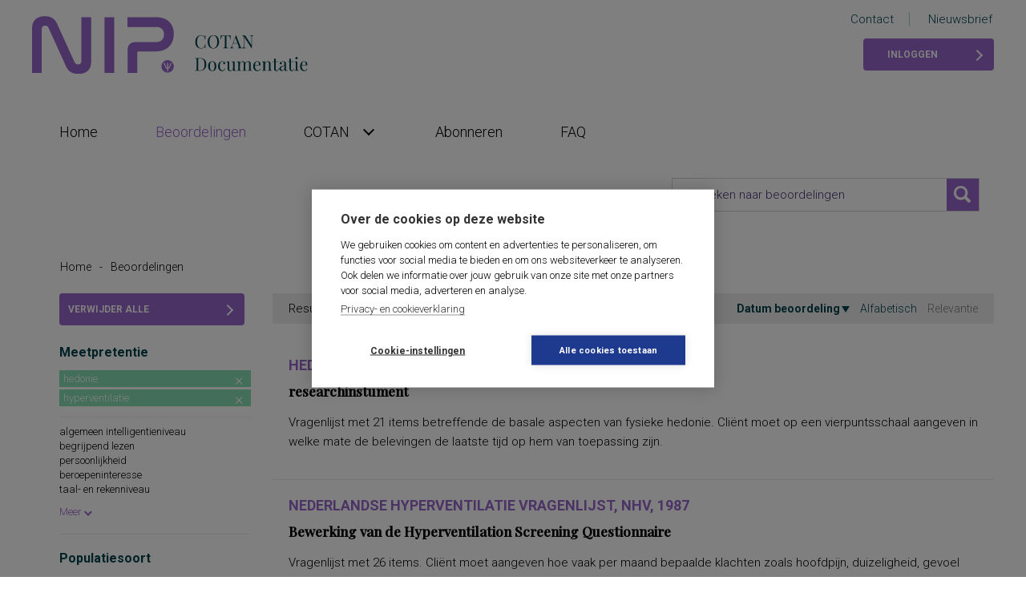

--- FILE ---
content_type: text/html; charset=utf-8
request_url: https://www.cotandocumentatie.nl/beoordelingen/mpt/1000000573,1000000589/p/1/
body_size: 561173
content:


<!DOCTYPE html>
<html lang="nl">

<head id="ctl00_head"><script id="ctl00_jsinclude_jQuery" type="text/javascript" src="//ajax.googleapis.com/ajax/libs/jquery/1.8.3/jquery.min.js"></script><script id="ctl00_jsinclude_jQueryLokaal" type="text/javascript">/* <![CDATA[ */ window.jQuery || document.write('<script type="text/javascript" src="/StippWebDLL/Resources/jquery/lib/v1_8_3/jquery.min.js"><\/script>') /* ]]> */</script><meta http-equiv="Content-Type" content="text/html; charset=utf-8" /><meta name="viewport" content="width=device-width" /><title>
	Beoordelingen - COTAN Documentatie
</title><link rel="shortcut icon" href="/favicon.ico?_=20230412" type="image/x-icon" />
    <script>
        (function (i, s, o, g, r, a, m) {
            i['GoogleAnalyticsObject'] = r; i[r] = i[r] || function () {
                (i[r].q = i[r].q || []).push(arguments)
            }, i[r].l = 1 * new Date(); a = s.createElement(o),
                m = s.getElementsByTagName(o)[0]; a.async = 1; a.src = g; m.parentNode.insertBefore(a, m)
        })(window, document, 'script', 'https://www.google-analytics.com/analytics.js', 'ga');

        ga('create', 'UA-88848531-3', 'auto');
        ga('send', 'pageview');
    </script>

    <!-- dataLayer -->
    <script>
        window.dataLayer = window.dataLayer || [];
    </script>
    <!-- End dataLayer -->

    <!-- Google Tag Manager -->
    <script>(function (w, d, s, l, i) {
            w[l] = w[l] || []; w[l].push({
                'gtm.start':
                    new Date().getTime(), event: 'gtm.js'
            }); var f = d.getElementsByTagName(s)[0],
                j = d.createElement(s), dl = l != 'dataLayer' ? '&l=' + l : ''; j.async = true; j.src =
                    'https://www.googletagmanager.com/gtm.js?id=' + i + dl; f.parentNode.insertBefore(j, f);
        })(window, document, 'script', 'dataLayer', 'GTM-K7LQ7W4');</script>
    <!-- End Google Tag Manager -->


    <link rel="preconnect" href="https://fonts.googleapis.com" /><link rel="preconnect" href="https://fonts.gstatic.com" crossorigin="" /><link href="https://fonts.googleapis.com/css2?family=Playfair+Display:wght@500&amp;family=Roboto:ital,wght@0,300;0,700;1,300;1,700&amp;display=swap" rel="stylesheet" /><script id="ctl00_jsinclude_jQueryUI" type="text/javascript" src="/StippWebDLL/Resources/jquery/ui/v1_10_4/jquery-ui.min.js?v=9152"></script><link id="ctl00_app_themesalgemeencssstyle_min_cssv_3d202310172" href="/App_Themes/Algemeen/css/style.min.css?v=202310172?v=11895" rel="stylesheet" type="text/css" media="all" /><link id="ctl00_stippwebdllresourcesjqueryuistippubjquery_ui_stippub_css" href="/StippWebDLL/Resources/jquery/ui/stippub/jquery-ui-stippub.css" rel="stylesheet" type="text/css" media="all" /><script id="ctl00_jsinclude_jQueryColorBox" type="text/javascript" src="/StippWebDLL/Resources/jquery/plugins/colorbox/jquery.colorbox-min.js?v=9152"></script><link id="ctl00_stippwebdllresourcesjquerypluginscolorboxstylestylestippubcolorbox_css" href="/StippWebDLL/Resources/jquery/plugins/colorbox/style/styleStippub/colorbox.css" rel="stylesheet" type="text/css" media="all" /><script id="ctl00_jsinclude_Teksten" type="text/javascript" src="/StippWebDLL/Resources/js/Teksten.aspx?v=9152"></script><link id="ctl00_stippwebdllresourcescssstippweb_css" href="/StippWebDLL/Resources/css/StippWeb.css" rel="stylesheet" type="text/css" media="all" /><script id="ctl00_jsinclude_jQueryScrollTo" type="text/javascript" src="/StippWebDLL/Resources/jquery/plugins/scrollto/jquery.scrollTo-min.js?v=9152"></script><script id="ctl00_jsinclude_JSVasteHeaders" type="text/javascript" src="/StippWebDLL/Resources/jquery/plugins/vasteheaders/jquery.vasteheaders.js?v=9152"></script><link id="ctl00_stippwebdllresourcescsscontrols_css" href="/StippWebDLL/Resources/css/Controls.css" rel="stylesheet" type="text/css" media="all" /></head>
<body id="ctl00_body">
    <form name="aspnetForm" method="post" action="/beoordelingen/mpt/1000000573,1000000589/p/1/" onsubmit="javascript:return WebForm_OnSubmit();" id="aspnetForm">
<div>
<input type="hidden" name="__EVENTTARGET" id="__EVENTTARGET" value="" />
<input type="hidden" name="__EVENTARGUMENT" id="__EVENTARGUMENT" value="" />
<input type="hidden" name="__VIEWSTATE" id="__VIEWSTATE" value="/[base64]/AEPZBYCZg8VAzcvYmVvb3JkZWxpbmdlbi9tcHQvMTAwMDAwMDU3MywxMDAwMDAwNTg5LDEwMDAwMDA1MTUvcC8xKGVmZmVjdCB2YW4gc3RyZXNzcmVkdWN0aWUgbmEgaW50ZXJ2ZW50aWUBMWQC/[base64]/[base64]/[base64]/[base64]/[base64]/[base64]/[base64]/QQPZBYCZg8VAzcvYmVvb3JkZWxpbmdlbi9tcHQvMTAwMDAwMDU3MywxMDAwMDAwNTg5LDEwMDAwMDE1OTQvcC8xE29wdm9lZGluZ3NiZWxhc3RpbmcBMWQC/gQPZBYCZg8VAzcvYmVvb3JkZWxpbmdlbi9tcHQvMTAwMDAwMDU3MywxMDAwMDAwNTg5LDEwMDAwMDE1OTUvcC8xN3ZhYXJkaWdoZWlkc25pdmVhdSBpbiBsZXplbiwgdGFhbHZlcnpvcmdpbmcgZW4gIHJla2VuZW4BMWQC/[base64]/[base64]/[base64]/[base64]/gIPZBYCZg8VAzcvYmVvb3JkZWxpbmdlbi9tcHQvMTAwMDAwMDU3MywxMDAwMDAwNTg5LDEwMDAwMDA2OTIvcC8xEm9uYWFuZ2VwYXN0IGdlZHJhZwExZAL/[base64]/[base64]/[base64]/[base64]////8PZAU3Y3RsMDAkY3BoQ29udGVudCRjdGwwMSRjdGwwMCRGYWNldEZpbHRlciRsdldhYXJkZW5Qb3B1cA88KwAOAwhmDGYNAv////8PZAU+Y3RsMDAkY3BoQ29udGVudCRjdGwwMSRjdGwwMCRmYWNldE1lZXIyJGx2R2VzZWxlY3RlZXJkZVdhYXJkZW4PFCsADmRkZGRkZGQUKwACZGQCAmRkZGYC/////[base64]////[base64]/////D2QFP2N0bDAwJGNwaENvbnRlbnQkY3RsMDEkY3RsMDAkdm9sZG9lbmRlR2VzY29vcmRPcCRsdldhYXJkZW5Qb3B1cA8UKwAOZGRkZGRkZDwrAAUAAgVkZGRmAv////8PZAUxY3RsMDAkY3BoQ29udGVudCRjdGwwMSRjdGwwMCRmYWNldE1lZXI1JGx2V2FhcmRlbg8UKwAOZGRkZGRkZBQrAAJkZAICZGRkZgL/////[base64]/////D2QFNmN0bDAwJGNwaENvbnRlbnQkY3RsMDEkY3RsMDAkZmFjZXRNZWVyMiRsdldhYXJkZW5Qb3B1cA8UKwAOZGRkZGRkZDwrAJ8FAAKfBWRkZGYC/////w9kBR5fX0NvbnRyb2xzUmVxdWlyZVBvc3RCYWNrS2V5X18WAQUiY3RsMDAkY3BoQ29udGVudCRab2VrYm94JGJ0blpvZWtlbgUxY3RsMDAkY3BoQ29udGVudCRjdGwwMSRjdGwwMCRmYWNldE1lZXIxJGx2V2FhcmRlbg8UKwAOZGRkZGRkZBQrAAFkAgFkZGRmAv////[base64]/////D2QFNmN0bDAwJGNwaENvbnRlbnQkY3RsMDEkY3RsMDAkZmFjZXRNZWVyMyRsdldhYXJkZW5Qb3B1cA8UKwAOZGRkZGRkZBQrAAFkAgFkZGRmAv////8PZAUyY3RsMDAkY3BoQ29udGVudCRjdGwwMSRjdGwwMCRGYWNldEZpbHRlciRsdldhYXJkZW4PPCsADgMIZgxmDQL/////D2QFN2N0bDAwJGNwaENvbnRlbnQkY3RsMDEkY3RsMDAkZHBQYWdpbmVlciRjdGwwMCRMaXN0VmlldzEPFCsADmRkZGRkZGQUKwABZAIBZGRkZgL/////D2QFNmN0bDAwJGNwaENvbnRlbnQkY3RsMDEkY3RsMDAkZmFjZXRNZWVyNCRsdldhYXJkZW5Qb3B1cA8UKwAOZGRkZGRkZBQrAAJkZAICZGRkZgL/////D2QFNmN0bDAwJGNwaENvbnRlbnQkY3RsMDEkY3RsMDAkZmFjZXRNZWVyNSRsdldhYXJkZW5Qb3B1cA8UKwAOZGRkZGRkZBQrAAJkZAICZGRkZgL/////D2QFMWN0bDAwJGNwaENvbnRlbnQkY3RsMDEkY3RsMDAkQmVvb3JkZWVsZCRsdldhYXJkZW4PPCsADgMIZgxmDQL/////D2Tr1tdW5ih/j22T0XPGV2tJSG/pxajIa7dUGtu9ozekag==" />
</div>

<script type="text/javascript">
//<![CDATA[
var theForm = document.forms['aspnetForm'];
if (!theForm) {
    theForm = document.aspnetForm;
}
function __doPostBack(eventTarget, eventArgument) {
    if (!theForm.onsubmit || (theForm.onsubmit() != false)) {
        theForm.__EVENTTARGET.value = eventTarget;
        theForm.__EVENTARGUMENT.value = eventArgument;
        theForm.submit();
    }
}
//]]>
</script>


<script src="/WebResource.axd?d=Y573y997OxxWwyx14PfZLx6J137rVybJoW7YTNuOTMxFCfEibAezB08t92viOjt_bOs4E1TVdzb8RB5oTvJy9nhtIghowzQXgq2BwNCGTgI1&amp;t=638901608248157332" type="text/javascript"></script>


<script type="text/javascript">
//<![CDATA[
$(document).ready( function() { $.ajaxSetup ({  cache: false  }); });//]]>
</script>

<script src="/StippWebDLL/Resources/js/StippWebValidatie.js?v=9152" type="text/javascript"></script>
<script src="/ScriptResource.axd?d=_J5c_3ZU96sDwknlUCSR29j30PUWlj_NqhrA2jTeX5V-IIO8DQgO_G_luUajqowwa78psOIU-Hmzoya1d-Md2lwJoqpLGKGd1pCQEGui6t_IQTy0wY46jboV7F6GN17l7nNWieaXoFUZIFho-FWoZCTUfMDx0uXbCOCKSWdMwSI1&amp;t=ffffffff93d1c106" type="text/javascript"></script>
<script src="/ScriptResource.axd?d=GQPWYILecUOLBrp29x5Jlm6kfnuwqCbSOtbDtRs-O4q_0_FQYym8EeDAwggMUWWkA7rnuWkmhY8R6lo8umNvUwg24SobNqrTu3nU6msDllkYxfq2VrEK8CDshn-uMHF2M_-piU9MqyOkNOaIcLC1nt2vCEVxN8lk8z1kA34a6VA1&amp;t=5c0e0825" type="text/javascript"></script>
<script src="/ScriptResource.axd?d=TY7OTsZMrYjJdcWwk16Znv9pbjRaANq_hjeUW6-BxBnv9x5cPX78CoqLDAiX2gAtKgz6MaQ_hWOE4PTh2Vbq7V4X8TML_LQ10TG4lR_-d6a_38jqBF1B8ffjvP9oUlxzBaQhkkt1Vk7wkfjHd4jpWDwqNxf-Rh62zgDGgKFlnTkMhC3t_NN8Al5sSy2T9M420&amp;t=5c0e0825" type="text/javascript"></script>
<script src="/App_Themes/Algemeen/js/algemeen.js" type="text/javascript"></script>
<script type="text/javascript">
//<![CDATA[
function WebForm_OnSubmit() {
if (typeof(ValidatorOnSubmit) == "function" && ValidatorOnSubmit() == false) return false;
return true;
}
//]]>
</script>

<div>

	<input type="hidden" name="__VIEWSTATEGENERATOR" id="__VIEWSTATEGENERATOR" value="B5ECB4BA" />
</div>
        <script type="text/javascript">
//<![CDATA[
Sys.WebForms.PageRequestManager._initialize('ctl00$StippWebResourceManager1', 'aspnetForm', [], [], [], 90, 'ctl00');
//]]>
</script>


        <div class="page-spacer-outer header">
            <div class="page-spacer-inner">

                <div class="left">
                    <a href="/" class="logo">
                        <img src="/App_Themes/Algemeen/images/logo.svg" /></a>
                </div>
                <div class="right">
                    <ul>
                        <li><a href="/cotan/contact">Contact</a></li>
                        <li><a href="/cotan/nieuwsbrief">Nieuwsbrief</a></li>
                    </ul>

                    
                            <a href="/profiel" class="button met-accent point-right">Inloggen</a>
                        
                </div>
            </div>
        </div>

        <div class="page-spacer-outer">
            <div class="page-spacer-inner">

                <div class="navigation" data-fixed="stick" data-fixed-class="met-logo">
                    <button class="hamburger hamburger--spring" type="button">
                        <span class="hamburger-box">
                            <span class="hamburger-inner"></span>
                        </span>
                    </button>
                    <a href="/" class="logo-klein"></a>
                            
        <ul><li><a href="/">Home</a></li>
    
        <li class="active ">
            <a href="/beoordelingen">
                <span></span>
                Beoordelingen
                <span class="arrow point-down"></span>
            </a>
            
            
        </li>
    
        <li class=" heeft-kinderen">
            <a href="/cotan">
                <span></span>
                COTAN
                <span class="arrow point-down"></span>
            </a>
            
                    
        <ul>
    
        <li class=" ">
            <a href="/cotan/beoordelingssysteem">
                <span></span>
                Beoordelingssysteem
                <span class="arrow point-down"></span>
            </a>
            
            
        </li>
    
        <li class=" ">
            <a href="/cotan/cotan-documentatie">
                <span></span>
                COTAN Documentatie
                <span class="arrow point-down"></span>
            </a>
            
            
        </li>
    
        <li class=" ">
            <a href="/cotan/nieuwsbrief">
                <span></span>
                Nieuwsbrief
                <span class="arrow point-down"></span>
            </a>
            
            
        </li>
    
        <li class=" ">
            <a href="/cotan/contact">
                <span></span>
                Contact
                <span class="arrow point-down"></span>
            </a>
            
            
        </li>
    
        <li class=" ">
            <a href="/cotan/colofon">
                <span></span>
                Colofon
                <span class="arrow point-down"></span>
            </a>
            
            
        </li>
    
        </ul>
    
        </li>
    
        <li class=" ">
            <a href="/abonneren">
                <span></span>
                Abonneren
                <span class="arrow point-down"></span>
            </a>
            
            
        </li>
    
        <li class=" ">
            <a href="/faq">
                <span></span>
                FAQ
                <span class="arrow point-down"></span>
            </a>
            
            
        </li>
    
        </ul>
    
                </div>

                

    

<div class="search" data-fixed="stick">
    <div id="ctl00_cphContent_Zoekbox_pnlVeld" class="textbox">
	
        <span><input type="text" name="ctl00$cphContent$Zoekbox$Zoekterm" class="VeldText " value='' id="ctl00_cphContent_Zoekbox_Zoekterm"  placeholder="Zoeken naar beoordelingen" onchange="" /></span>
        <input type="image" name="ctl00$cphContent$Zoekbox$btnZoeken" id="ctl00_cphContent_Zoekbox_btnZoeken" src="/App_Themes/Algemeen/images/search.png" onclick="javascript:WebForm_DoPostBackWithOptions(new WebForm_PostBackOptions(&quot;ctl00$cphContent$Zoekbox$btnZoeken&quot;, &quot;&quot;, true, &quot;&quot;, &quot;&quot;, false, false))" style="border-width:0px;" />
    
</div>
</div>


    

    
    <span class="breadcrumb"><a href="#ctl00_cphContent_ctl00_SkipLink"><img alt="Skip Navigation Links" src="/WebResource.axd?d=lyZ-Lxk3hsGY-5X6q7zGjEWDFb3V_1yYkuHE1GMhaIxa43w0aGpVdANqkDcSCPRX1PKgeH8AkeLr2HkOyU5gLq6KqGKsiY4w7TjluiLkXDk1&amp;t=638901608248157332" width="0" height="0" style="border-width:0px;" /></a><span><a title="Home" href="/">Home</a></span><span class="seperator">-</span><span>Beoordelingen</span><a id="ctl00_cphContent_ctl00_SkipLink"></a></span> 
        
    

<div class="clearfix">
    <div class="zoekresultaat-filters">
        

        <a id="ctl00_cphContent_ctl01_ctl00_lnkVerwijderAlleFilters" class="button met-accent point-right btn-verwijderfilters" href="javascript:WebForm_DoPostBackWithOptions(new WebForm_PostBackOptions(&quot;ctl00$cphContent$ctl01$ctl00$lnkVerwijderAlleFilters&quot;, &quot;&quot;, true, &quot;&quot;, &quot;&quot;, false, true))">Verwijder alle filters</a>

        

<div class="filter" data-standaarditems="5">
    <label>Meetpretentie</label>
    
            <ul class="geselecteerd">
                
            <li>
                <a href="/beoordelingen/mpt/1000000589/p/1">hedonie</a>
            </li>
        
            <li>
                <a href="/beoordelingen/mpt/1000000573/p/1">hyperventilatie</a>
            </li>
        
            </ul>
        

    
            <ul class="opties">
                
            <li>
                <a href="/beoordelingen/mpt/1000000573,1000000589,1000000347/p/1">algemeen intelligentieniveau&nbsp;<span class="facet-aantal">(35)</span></a>
            </li>
        
            <li>
                <a href="/beoordelingen/mpt/1000000573,1000000589,1000000393/p/1">begrijpend lezen&nbsp;<span class="facet-aantal">(16)</span></a>
            </li>
        
            <li>
                <a href="/beoordelingen/mpt/1000000573,1000000589,1000000718/p/1">persoonlijkheid&nbsp;<span class="facet-aantal">(15)</span></a>
            </li>
        
            <li>
                <a href="/beoordelingen/mpt/1000000573,1000000589,1000000433/p/1">beroepeninteresse&nbsp;<span class="facet-aantal">(11)</span></a>
            </li>
        
            <li>
                <a href="/beoordelingen/mpt/1000000573,1000000589,1000001585/p/1">taal- en rekenniveau&nbsp;<span class="facet-aantal">(11)</span></a>
            </li>
        
            <li>
                <a href="/beoordelingen/mpt/1000000573,1000000589,1000000431/p/1">persoonlijkheidskenmerken&nbsp;<span class="facet-aantal">(9)</span></a>
            </li>
        
            <li>
                <a href="/beoordelingen/mpt/1000000573,1000000589,1000000856/p/1">spellingsvaardigheid&nbsp;<span class="facet-aantal">(8)</span></a>
            </li>
        
            <li>
                <a href="/beoordelingen/mpt/1000000573,1000000589,1000000429/p/1">persoonlijkheidsaspecten&nbsp;<span class="facet-aantal">(7)</span></a>
            </li>
        
            <li>
                <a href="/beoordelingen/mpt/1000000573,1000000589,1000000452/p/1">cognitieve capaciteiten&nbsp;<span class="facet-aantal">(6)</span></a>
            </li>
        
            <li>
                <a href="/beoordelingen/mpt/1000000573,1000000589,1000000726/p/1">persoonlijkheidseigenschappen&nbsp;<span class="facet-aantal">(6)</span></a>
            </li>
        
            <li>
                <a href="/beoordelingen/mpt/1000000573,1000000589,1000000947/p/1">woordenschat&nbsp;<span class="facet-aantal">(6)</span></a>
            </li>
        
            <li>
                <a href="/beoordelingen/mpt/1000000573,1000000589,1000000828/p/1">sociaal-emotioneel functioneren&nbsp;<span class="facet-aantal">(5)</span></a>
            </li>
        
            <li>
                <a href="/beoordelingen/mpt/1000000573,1000000589,1000000424/p/1">technische leesvaardigheid&nbsp;<span class="facet-aantal">(4)</span></a>
            </li>
        
            <li>
                <a href="/beoordelingen/mpt/1000000573,1000000589,1000000642/p/1">leesvaardigheid&nbsp;<span class="facet-aantal">(4)</span></a>
            </li>
        
            <li>
                <a href="/beoordelingen/mpt/1000000573,1000000589,1000000723/p/1">persoonlijkheidsaspecten, aan de werksituatie gerelateerd&nbsp;<span class="facet-aantal">(4)</span></a>
            </li>
        
            <li>
                <a href="/beoordelingen/mpt/1000000573,1000000589,1000000773/p/1">psychopathologie&nbsp;<span class="facet-aantal">(4)</span></a>
            </li>
        
            <li>
                <a href="/beoordelingen/mpt/1000000573,1000000589,1000000793/p/1">rekenvaardigheid&nbsp;<span class="facet-aantal">(4)</span></a>
            </li>
        
            <li>
                <a href="/beoordelingen/mpt/1000000573,1000000589,1000000842/p/1">sociale redzaamheid&nbsp;<span class="facet-aantal">(4)</span></a>
            </li>
        
            <li>
                <a href="/beoordelingen/mpt/1000000573,1000000589,1000000897/p/1">technisch lezen&nbsp;<span class="facet-aantal">(4)</span></a>
            </li>
        
            <li>
                <a href="/beoordelingen/mpt/1000000573,1000000589,1000000325/p/1">aandacht en concentratie&nbsp;<span class="facet-aantal">(3)</span></a>
            </li>
        
            <li>
                <a href="/beoordelingen/mpt/1000000573,1000000589,1000000346/p/1">algemeen capaciteitenniveau&nbsp;<span class="facet-aantal">(3)</span></a>
            </li>
        
            <li>
                <a href="/beoordelingen/mpt/1000000573,1000000589,1000000390/p/1">basisvaardigheden op het gebied van taal, rekenen-wiskunde en wereldoriëntatie&nbsp;<span class="facet-aantal">(3)</span></a>
            </li>
        
            <li>
                <a href="/beoordelingen/mpt/1000000573,1000000589,1000000394/p/1">begrijpend lezen en leesattitude&nbsp;<span class="facet-aantal">(3)</span></a>
            </li>
        
            <li>
                <a href="/beoordelingen/mpt/1000000573,1000000589,1000000509/p/1">dyslexie&nbsp;<span class="facet-aantal">(3)</span></a>
            </li>
        
            <li>
                <a href="/beoordelingen/mpt/1000000573,1000000589,1000000601/p/1">intellectuele capaciteiten, intelligentie&nbsp;<span class="facet-aantal">(3)</span></a>
            </li>
        
            <li>
                <a href="/beoordelingen/mpt/1000000573,1000000589,1000000629/p/1">kwaliteit van leven&nbsp;<span class="facet-aantal">(3)</span></a>
            </li>
        
            <li>
                <a href="/beoordelingen/mpt/1000000573,1000000589,1000000644/p/1">leeswoordenschat&nbsp;<span class="facet-aantal">(3)</span></a>
            </li>
        
            <li>
                <a href="/beoordelingen/mpt/1000000573,1000000589,1000000725/p/1">persoonlijkheidsdimensies&nbsp;<span class="facet-aantal">(3)</span></a>
            </li>
        
            <li>
                <a href="/beoordelingen/mpt/1000000573,1000000589,1000000728/p/1">persoonlijkheidsfactoren&nbsp;<span class="facet-aantal">(3)</span></a>
            </li>
        
            <li>
                <a href="/beoordelingen/mpt/1000000573,1000000589,1000000830/p/1">sociaal-emotioneel functioneren op school&nbsp;<span class="facet-aantal">(3)</span></a>
            </li>
        
            <li>
                <a href="/beoordelingen/mpt/1000000573,1000000589,1000000845/p/1">sociale vaardigheden&nbsp;<span class="facet-aantal">(3)</span></a>
            </li>
        
            <li>
                <a href="/beoordelingen/mpt/1000000573,1000000589,1000000887/p/1">taalbegrip&nbsp;<span class="facet-aantal">(3)</span></a>
            </li>
        
            <li>
                <a href="/beoordelingen/mpt/1000000573,1000000589,1000000889/p/1">taalontwikkeling&nbsp;<span class="facet-aantal">(3)</span></a>
            </li>
        
            <li>
                <a href="/beoordelingen/mpt/1000000573,1000000589,1000000355/p/1">algemene mentale en motorische ontwikkeling&nbsp;<span class="facet-aantal">(2)</span></a>
            </li>
        
            <li>
                <a href="/beoordelingen/mpt/1000000573,1000000589,1000000359/p/1">angst&nbsp;<span class="facet-aantal">(2)</span></a>
            </li>
        
            <li>
                <a href="/beoordelingen/mpt/1000000573,1000000589,1000000366/p/1">arbeidstevredenheid&nbsp;<span class="facet-aantal">(2)</span></a>
            </li>
        
            <li>
                <a href="/beoordelingen/mpt/1000000573,1000000589,1000000375/p/1">attitudes betreffende de opvoeding&nbsp;<span class="facet-aantal">(2)</span></a>
            </li>
        
            <li>
                <a href="/beoordelingen/mpt/1000000573,1000000589,1000000391/p/1">beginnende gecijferdheid, voorbereidende rekenvaardigheid&nbsp;<span class="facet-aantal">(2)</span></a>
            </li>
        
            <li>
                <a href="/beoordelingen/mpt/1000000573,1000000589,1000000398/p/1">begrijpend lezen op woord-, zins- en tekstniveau&nbsp;<span class="facet-aantal">(2)</span></a>
            </li>
        
            <li>
                <a href="/beoordelingen/mpt/1000000573,1000000589,1000000423/p/1">taalvaardigheid&nbsp;<span class="facet-aantal">(2)</span></a>
            </li>
        
            <li>
                <a href="/beoordelingen/mpt/1000000573,1000000589,1000000434/p/1">beroepsinteresse binnen het lbo/ibo&nbsp;<span class="facet-aantal">(2)</span></a>
            </li>
        
            <li>
                <a href="/beoordelingen/mpt/1000000573,1000000589,1000000444/p/1">carrièrewaarden: factoren van werk die een persoon motiveren&nbsp;<span class="facet-aantal">(2)</span></a>
            </li>
        
            <li>
                <a href="/beoordelingen/mpt/1000000573,1000000589,1000000446/p/1">chronisch pijngedrag&nbsp;<span class="facet-aantal">(2)</span></a>
            </li>
        
            <li>
                <a href="/beoordelingen/mpt/1000000573,1000000589,1000000462/p/1">cognitieve functies&nbsp;<span class="facet-aantal">(2)</span></a>
            </li>
        
            <li>
                <a href="/beoordelingen/mpt/1000000573,1000000589,1000000465/p/1">cognitieve ontwikkeling, schoolvorderingen, leervoorwaarden&nbsp;<span class="facet-aantal">(2)</span></a>
            </li>
        
            <li>
                <a href="/beoordelingen/mpt/1000000573,1000000589,1000000467/p/1">cognitieve vaardigheden&nbsp;<span class="facet-aantal">(2)</span></a>
            </li>
        
            <li>
                <a href="/beoordelingen/mpt/1000000573,1000000589,1000000469/p/1">cognitieve vaardigheden en algemeen intelligentieniveau&nbsp;<span class="facet-aantal">(2)</span></a>
            </li>
        
            <li>
                <a href="/beoordelingen/mpt/1000000573,1000000589,1000000485/p/1">dementie&nbsp;<span class="facet-aantal">(2)</span></a>
            </li>
        
            <li>
                <a href="/beoordelingen/mpt/1000000573,1000000589,1000000486/p/1">dementiesyndroom&nbsp;<span class="facet-aantal">(2)</span></a>
            </li>
        
            <li>
                <a href="/beoordelingen/mpt/1000000573,1000000589,1000000488/p/1">depressie&nbsp;<span class="facet-aantal">(2)</span></a>
            </li>
        
            <li>
                <a href="/beoordelingen/mpt/1000000573,1000000589,1000000492/p/1">depressieve symptomen&nbsp;<span class="facet-aantal">(2)</span></a>
            </li>
        
            <li>
                <a href="/beoordelingen/mpt/1000000573,1000000589,1000000510/p/1">eenzaamheid&nbsp;<span class="facet-aantal">(2)</span></a>
            </li>
        
            <li>
                <a href="/beoordelingen/mpt/1000000573,1000000589,1000000513/p/1">eetgedrag&nbsp;<span class="facet-aantal">(2)</span></a>
            </li>
        
            <li>
                <a href="/beoordelingen/mpt/1000000573,1000000589,1000000517/p/1">elementaire rekenbewerkingen&nbsp;<span class="facet-aantal">(2)</span></a>
            </li>
        
            <li>
                <a href="/beoordelingen/mpt/1000000573,1000000589,1000000546/p/1">gedrag en sociaal-emotioneel functioneren&nbsp;<span class="facet-aantal">(2)</span></a>
            </li>
        
            <li>
                <a href="/beoordelingen/mpt/1000000573,1000000589,1000000548/p/1">gedrag in de werkomgeving&nbsp;<span class="facet-aantal">(2)</span></a>
            </li>
        
            <li>
                <a href="/beoordelingen/mpt/1000000573,1000000589,1000000562/p/1">geletterdheid, beginnende&nbsp;<span class="facet-aantal">(2)</span></a>
            </li>
        
            <li>
                <a href="/beoordelingen/mpt/1000000573,1000000589,1000000566/p/1">gezondheidsgerelateerde functionele toestand&nbsp;<span class="facet-aantal">(2)</span></a>
            </li>
        
            <li>
                <a href="/beoordelingen/mpt/1000000573,1000000589,1000000625/p/1">klassikaal milieubesef&nbsp;<span class="facet-aantal">(2)</span></a>
            </li>
        
            <li>
                <a href="/beoordelingen/mpt/1000000573,1000000589,1000000630/p/1">kwantitatief en kwalitatief ordenen&nbsp;<span class="facet-aantal">(2)</span></a>
            </li>
        
            <li>
                <a href="/beoordelingen/mpt/1000000573,1000000589,1000000635/p/1">leerlingkenmerken t.a.v. gedrag en sociaal-emotioneel functioneren&nbsp;<span class="facet-aantal">(2)</span></a>
            </li>
        
            <li>
                <a href="/beoordelingen/mpt/1000000573,1000000589,1000000650/p/1">lichamelijke, geestelijke en sociale gezondheid, algemene ervaring van gezondheid, lichamelijke pijn, ervaren vitaliteit, gezondheidsverandering&nbsp;<span class="facet-aantal">(2)</span></a>
            </li>
        
            <li>
                <a href="/beoordelingen/mpt/1000000573,1000000589,1000000665/p/1">mogelijk psychosociale problematiek&nbsp;<span class="facet-aantal">(2)</span></a>
            </li>
        
            <li>
                <a href="/beoordelingen/mpt/1000000573,1000000589,1000000686/p/1">niveaubepaling van de schoolvaardigheden spelling, begrijpend lezen, rekenen, woordenschat en technisch lezen&nbsp;<span class="facet-aantal">(2)</span></a>
            </li>
        
            <li>
                <a href="/beoordelingen/mpt/1000000573,1000000589,1000000708/p/1">organisatiestress&nbsp;<span class="facet-aantal">(2)</span></a>
            </li>
        
            <li>
                <a href="/beoordelingen/mpt/1000000573,1000000589,1000000719/p/1">persoonlijkheid en voorkeuren op werkgebied&nbsp;<span class="facet-aantal">(2)</span></a>
            </li>
        
            <li>
                <a href="/beoordelingen/mpt/1000000573,1000000589,1000000721/p/1">persoonlijkheid in relatie tot de werksituatie&nbsp;<span class="facet-aantal">(2)</span></a>
            </li>
        
            <li>
                <a href="/beoordelingen/mpt/1000000573,1000000589,1000000724/p/1">persoonlijkheidsaspecten, temperament en karakter&nbsp;<span class="facet-aantal">(2)</span></a>
            </li>
        
            <li>
                <a href="/beoordelingen/mpt/1000000573,1000000589,1000000727/p/1">persoonlijkheidseigenschappen en vaardigheden&nbsp;<span class="facet-aantal">(2)</span></a>
            </li>
        
            <li>
                <a href="/beoordelingen/mpt/1000000573,1000000589,1000000733/p/1">persoonlijkheidstrekken&nbsp;<span class="facet-aantal">(2)</span></a>
            </li>
        
            <li>
                <a href="/beoordelingen/mpt/1000000573,1000000589,1000000746/p/1">posttraumatische stress&nbsp;<span class="facet-aantal">(2)</span></a>
            </li>
        
            <li>
                <a href="/beoordelingen/mpt/1000000573,1000000589,1000000747/p/1">posttraumatische stressstoornis&nbsp;<span class="facet-aantal">(2)</span></a>
            </li>
        
            <li>
                <a href="/beoordelingen/mpt/1000000573,1000000589,1000000774/p/1">psychopathologie en persoonlijkheidskenmerken&nbsp;<span class="facet-aantal">(2)</span></a>
            </li>
        
            <li>
                <a href="/beoordelingen/mpt/1000000573,1000000589,1000000786/p/1">regelvaardigheid&nbsp;<span class="facet-aantal">(2)</span></a>
            </li>
        
            <li>
                <a href="/beoordelingen/mpt/1000000573,1000000589,1000000790/p/1">rekenen en wiskunde&nbsp;<span class="facet-aantal">(2)</span></a>
            </li>
        
            <li>
                <a href="/beoordelingen/mpt/1000000573,1000000589,1000000791/p/1">rekenen, deelvaardigheden van&nbsp;<span class="facet-aantal">(2)</span></a>
            </li>
        
            <li>
                <a href="/beoordelingen/mpt/1000000573,1000000589,1000000829/p/1">sociaal-emotioneel functioneren en betrokkenheid bij school&nbsp;<span class="facet-aantal">(2)</span></a>
            </li>
        
            <li>
                <a href="/beoordelingen/mpt/1000000573,1000000589,1000000849/p/1">spannings- en vermijdingsaspecten van interpersoonlijk gedrag&nbsp;<span class="facet-aantal">(2)</span></a>
            </li>
        
            <li>
                <a href="/beoordelingen/mpt/1000000573,1000000589,1000000850/p/1">spanningsbehoefte&nbsp;<span class="facet-aantal">(2)</span></a>
            </li>
        
            <li>
                <a href="/beoordelingen/mpt/1000000573,1000000589,1000000854/p/1">spelling van Nederlandse niet-werkwoorden&nbsp;<span class="facet-aantal">(2)</span></a>
            </li>
        
            <li>
                <a href="/beoordelingen/mpt/1000000573,1000000589,1000000879/p/1">symptomen van gedragsstoornissen ADHD, ODD en CD&nbsp;<span class="facet-aantal">(2)</span></a>
            </li>
        
            <li>
                <a href="/beoordelingen/mpt/1000000573,1000000589,1000000884/p/1">taal- en communicatieproblemen&nbsp;<span class="facet-aantal">(2)</span></a>
            </li>
        
            <li>
                <a href="/beoordelingen/mpt/1000000573,1000000589,1000000895/p/1">taalvaardigheid, receptief&nbsp;<span class="facet-aantal">(2)</span></a>
            </li>
        
            <li>
                <a href="/beoordelingen/mpt/1000000573,1000000589,1000000908/p/1">toestandsangst en angstdispositie&nbsp;<span class="facet-aantal">(2)</span></a>
            </li>
        
            <li>
                <a href="/beoordelingen/mpt/1000000573,1000000589,1000001580/p/1">Nederlands leesvaardigheid, Nederlands woordenschat, Engels leesvaardigheid, Engels woordenschat, Rekenen/Wiskunde en Taalverzorging&nbsp;<span class="facet-aantal">(2)</span></a>
            </li>
        
            <li>
                <a href="/beoordelingen/mpt/1000000573,1000000589,1000001583/p/1">Nederlands leesvaardigheid, Nederlands woordenschat, Engels leesvaardigheid, Rekenen/Wiskunde en Taalverzorging&nbsp;<span class="facet-aantal">(2)</span></a>
            </li>
        
            <li>
                <a href="/beoordelingen/mpt/1000000573,1000000589,1000001599/p/1">kwaliteit van gezinsfunctioneren&nbsp;<span class="facet-aantal">(2)</span></a>
            </li>
        
            <li>
                <a href="/beoordelingen/mpt/1000000573,1000000589,1000001628/p/1">taal- en rekenvaardigheden&nbsp;<span class="facet-aantal">(2)</span></a>
            </li>
        
            <li>
                <a href="/beoordelingen/mpt/1000000573,1000000589,1000001632/p/1">intelligentie&nbsp;<span class="facet-aantal">(2)</span></a>
            </li>
        
            <li>
                <a href="/beoordelingen/mpt/1000000573,1000000589,1000001657/p/1">drijfveren en talenten&nbsp;<span class="facet-aantal">(2)</span></a>
            </li>
        
            <li>
                <a href="/beoordelingen/mpt/1000000573,1000000589,1000001702/p/1">taal- en rekenvaardigheid&nbsp;<span class="facet-aantal">(2)</span></a>
            </li>
        
            <li>
                <a href="/beoordelingen/mpt/1000000573,1000000589,1000001710/p/1">leervorderingen op het gebied van taal en rekenen&nbsp;<span class="facet-aantal">(2)</span></a>
            </li>
        
            <li>
                <a href="/beoordelingen/mpt/1000000573,1000000589,1000000323/p/1">(inter)persoonlijke waarden, persoonlijkheidskenmerken&nbsp;<span class="facet-aantal">(1)</span></a>
            </li>
        
            <li>
                <a href="/beoordelingen/mpt/1000000573,1000000589,1000000324/p/1">(verbale) geheugenfuncties&nbsp;<span class="facet-aantal">(1)</span></a>
            </li>
        
            <li>
                <a href="/beoordelingen/mpt/1000000573,1000000589,1000000326/p/1">aandacht en concentratie bij het verwerken van non-linguistische stimuli; interferentie-effecten&nbsp;<span class="facet-aantal">(1)</span></a>
            </li>
        
            <li>
                <a href="/beoordelingen/mpt/1000000573,1000000589,1000000327/p/1">aandacht, flexibiliteit&nbsp;<span class="facet-aantal">(1)</span></a>
            </li>
        
            <li>
                <a href="/beoordelingen/mpt/1000000573,1000000589,1000000328/p/1">aandachtsproblemen&nbsp;<span class="facet-aantal">(1)</span></a>
            </li>
        
            <li>
                <a href="/beoordelingen/mpt/1000000573,1000000589,1000000329/p/1">aandachtstekortstoornis&nbsp;<span class="facet-aantal">(1)</span></a>
            </li>
        
            <li>
                <a href="/beoordelingen/mpt/1000000573,1000000589,1000000330/p/1">aanhoudende vermoeidheid, state&nbsp;<span class="facet-aantal">(1)</span></a>
            </li>
        
            <li>
                <a href="/beoordelingen/mpt/1000000573,1000000589,1000000331/p/1">aanpassing van leiderschapsstijl aan specifieke situaties&nbsp;<span class="facet-aantal">(1)</span></a>
            </li>
        
            <li>
                <a href="/beoordelingen/mpt/1000000573,1000000589,1000000332/p/1">aanpassingsmoeilijkheden, stress, algemeen (on)welbevinden&nbsp;<span class="facet-aantal">(1)</span></a>
            </li>
        
            <li>
                <a href="/beoordelingen/mpt/1000000573,1000000589,1000000333/p/1">aanwezigheid, ernst, differentiëring (amnestische-, Wernicke- Broca- en globale afasie) en verloop van de afasie&nbsp;<span class="facet-aantal">(1)</span></a>
            </li>
        
            <li>
                <a href="/beoordelingen/mpt/1000000573,1000000589,1000000334/p/1">aard van uitspraakproblemen&nbsp;<span class="facet-aantal">(1)</span></a>
            </li>
        
            <li>
                <a href="/beoordelingen/mpt/1000000573,1000000589,1000000335/p/1">invloed, voor leiderschap relevante soorten&nbsp;<span class="facet-aantal">(1)</span></a>
            </li>
        
            <li>
                <a href="/beoordelingen/mpt/1000000573,1000000589,1000000336/p/1">actieve en passieve woordenschat&nbsp;<span class="facet-aantal">(1)</span></a>
            </li>
        
            <li>
                <a href="/beoordelingen/mpt/1000000573,1000000589,1000000337/p/1">actieve woordenschat&nbsp;<span class="facet-aantal">(1)</span></a>
            </li>
        
            <li>
                <a href="/beoordelingen/mpt/1000000573,1000000589,1000000338/p/1">activiteiten, voorkeur voor&nbsp;<span class="facet-aantal">(1)</span></a>
            </li>
        
            <li>
                <a href="/beoordelingen/mpt/1000000573,1000000589,1000000339/p/1">activiteitenpatroon/terugtrekgedrag&nbsp;<span class="facet-aantal">(1)</span></a>
            </li>
        
            <li>
                <a href="/beoordelingen/mpt/1000000573,1000000589,1000000340/p/1">actueel functioneringsniveau en optimaal wensniveau van functioneren&nbsp;<span class="facet-aantal">(1)</span></a>
            </li>
        
            <li>
                <a href="/beoordelingen/mpt/1000000573,1000000589,1000000341/p/1">actuele bindingen (meningen/houdingen/standpuntbepalingen/keuzes en exploratie) op zes gebieden&nbsp;<span class="facet-aantal">(1)</span></a>
            </li>
        
            <li>
                <a href="/beoordelingen/mpt/1000000573,1000000589,1000000342/p/1">adaptieve ontwikkeling&nbsp;<span class="facet-aantal">(1)</span></a>
            </li>
        
            <li>
                <a href="/beoordelingen/mpt/1000000573,1000000589,1000000343/p/1">begrijpend lezen, afleiden van de hoofdgedachte uit informatieve tekst&nbsp;<span class="facet-aantal">(1)</span></a>
            </li>
        
            <li>
                <a href="/beoordelingen/mpt/1000000573,1000000589,1000000344/p/1">afweermechanismen&nbsp;<span class="facet-aantal">(1)</span></a>
            </li>
        
            <li>
                <a href="/beoordelingen/mpt/1000000573,1000000589,1000000345/p/1">alcoholbehoefte en drinkgedrag in bepaalde condities&nbsp;<span class="facet-aantal">(1)</span></a>
            </li>
        
            <li>
                <a href="/beoordelingen/mpt/1000000573,1000000589,1000000348/p/1">algemeen intelligentieniveau, intelligentiefactoren&nbsp;<span class="facet-aantal">(1)</span></a>
            </li>
        
            <li>
                <a href="/beoordelingen/mpt/1000000573,1000000589,1000000349/p/1">algemeen niveau van wereldoriëntatie&nbsp;<span class="facet-aantal">(1)</span></a>
            </li>
        
            <li>
                <a href="/beoordelingen/mpt/1000000573,1000000589,1000000350/p/1">algemeen welbevinden&nbsp;<span class="facet-aantal">(1)</span></a>
            </li>
        
            <li>
                <a href="/beoordelingen/mpt/1000000573,1000000589,1000000351/p/1">algemene cognitieve functies t.b.v. vroegtijdige differentiaal diagnostiek&nbsp;<span class="facet-aantal">(1)</span></a>
            </li>
        
            <li>
                <a href="/beoordelingen/mpt/1000000573,1000000589,1000000352/p/1">algemene cognitieve ontwikkelingsstand&nbsp;<span class="facet-aantal">(1)</span></a>
            </li>
        
            <li>
                <a href="/beoordelingen/mpt/1000000573,1000000589,1000000353/p/1">algemene lichamelijke beheersing&nbsp;<span class="facet-aantal">(1)</span></a>
            </li>
        
            <li>
                <a href="/beoordelingen/mpt/1000000573,1000000589,1000000354/p/1">algemene malaise ten gevolge van radiotherapie&nbsp;<span class="facet-aantal">(1)</span></a>
            </li>
        
            <li>
                <a href="/beoordelingen/mpt/1000000573,1000000589,1000000356/p/1">algemene taalvaardigheid&nbsp;<span class="facet-aantal">(1)</span></a>
            </li>
        
            <li>
                <a href="/beoordelingen/mpt/1000000573,1000000589,1000000357/p/1">interne en externe locus of control&nbsp;<span class="facet-aantal">(1)</span></a>
            </li>
        
            <li>
                <a href="/beoordelingen/mpt/1000000573,1000000589,1000000358/p/1">alledaagse vaardigheden&nbsp;<span class="facet-aantal">(1)</span></a>
            </li>
        
            <li>
                <a href="/beoordelingen/mpt/1000000573,1000000589,1000000360/p/1">angst en depressie&nbsp;<span class="facet-aantal">(1)</span></a>
            </li>
        
            <li>
                <a href="/beoordelingen/mpt/1000000573,1000000589,1000000361/p/1">angst voor situaties en objecten&nbsp;<span class="facet-aantal">(1)</span></a>
            </li>
        
            <li>
                <a href="/beoordelingen/mpt/1000000573,1000000589,1000000362/p/1">angst voor tandheelkundige behandeling&nbsp;<span class="facet-aantal">(1)</span></a>
            </li>
        
            <li>
                <a href="/beoordelingen/mpt/1000000573,1000000589,1000000363/p/1">angst, depressie en stress&nbsp;<span class="facet-aantal">(1)</span></a>
            </li>
        
            <li>
                <a href="/beoordelingen/mpt/1000000573,1000000589,1000000364/p/1">anterograde amnesie&nbsp;<span class="facet-aantal">(1)</span></a>
            </li>
        
            <li>
                <a href="/beoordelingen/mpt/1000000573,1000000589,1000000365/p/1">arbeidsbeleving in relatie tot behoeften en werksituatie&nbsp;<span class="facet-aantal">(1)</span></a>
            </li>
        
            <li>
                <a href="/beoordelingen/mpt/1000000573,1000000589,1000000367/p/1">aspecten en gevolgen van beleidsvoering, arbeidstevredenheid&nbsp;<span class="facet-aantal">(1)</span></a>
            </li>
        
            <li>
                <a href="/beoordelingen/mpt/1000000573,1000000589,1000000368/p/1">aspecten van gezondheid, veiligheid en welzijn in de arbeidssituatie&nbsp;<span class="facet-aantal">(1)</span></a>
            </li>
        
            <li>
                <a href="/beoordelingen/mpt/1000000573,1000000589,1000000369/p/1">aspecten van mondelinge taalvaardigheid&nbsp;<span class="facet-aantal">(1)</span></a>
            </li>
        
            <li>
                <a href="/beoordelingen/mpt/1000000573,1000000589,1000000370/p/1">aspecten van zelfwaardering, globaal gevoel van eigenwaarde&nbsp;<span class="facet-aantal">(1)</span></a>
            </li>
        
            <li>
                <a href="/beoordelingen/mpt/1000000573,1000000589,1000000371/p/1">aspecten/profiel van de werkomgeving&nbsp;<span class="facet-aantal">(1)</span></a>
            </li>
        
            <li>
                <a href="/beoordelingen/mpt/1000000573,1000000589,1000000372/p/1">attitude t.a.v. lezen en leesmateriaal&nbsp;<span class="facet-aantal">(1)</span></a>
            </li>
        
            <li>
                <a href="/beoordelingen/mpt/1000000573,1000000589,1000000373/p/1">attitude t.a.v. lezen, voorkeur voor lezen als vrijetijdsbesteding&nbsp;<span class="facet-aantal">(1)</span></a>
            </li>
        
            <li>
                <a href="/beoordelingen/mpt/1000000573,1000000589,1000000374/p/1">attitude t.a.v. rechtsregels en rechtsfunctionarissen&nbsp;<span class="facet-aantal">(1)</span></a>
            </li>
        
            <li>
                <a href="/beoordelingen/mpt/1000000573,1000000589,1000000376/p/1">attributiestijlen&nbsp;<span class="facet-aantal">(1)</span></a>
            </li>
        
            <li>
                <a href="/beoordelingen/mpt/1000000573,1000000589,1000000377/p/1">auditief taalbegrip en mondeling taalgebruik&nbsp;<span class="facet-aantal">(1)</span></a>
            </li>
        
            <li>
                <a href="/beoordelingen/mpt/1000000573,1000000589,1000000378/p/1">auditieve aandacht, selectieve en volgehouden&nbsp;<span class="facet-aantal">(1)</span></a>
            </li>
        
            <li>
                <a href="/beoordelingen/mpt/1000000573,1000000589,1000000379/p/1">auditieve synthese (vaardigheid een gesproken woord te herkennen uit zijn losse klanken)&nbsp;<span class="facet-aantal">(1)</span></a>
            </li>
        
            <li>
                <a href="/beoordelingen/mpt/1000000573,1000000589,1000000380/p/1">auditieve-, visuele-, ruimtelijke-, taal/denkontwikkeling, ontwikkeling van motoriek en werkhouding&nbsp;<span class="facet-aantal">(1)</span></a>
            </li>
        
            <li>
                <a href="/beoordelingen/mpt/1000000573,1000000589,1000000381/p/1">autismespectrumstoornissen&nbsp;<span class="facet-aantal">(1)</span></a>
            </li>
        
            <li>
                <a href="/beoordelingen/mpt/1000000573,1000000589,1000000382/p/1">automatisering van elementaire rekenkundige bewerkingen&nbsp;<span class="facet-aantal">(1)</span></a>
            </li>
        
            <li>
                <a href="/beoordelingen/mpt/1000000573,1000000589,1000000383/p/1">autonomie in het werk&nbsp;<span class="facet-aantal">(1)</span></a>
            </li>
        
            <li>
                <a href="/beoordelingen/mpt/1000000573,1000000589,1000000384/p/1">big five persoonlijkheidsdomeinen en facetten&nbsp;<span class="facet-aantal">(1)</span></a>
            </li>
        
            <li>
                <a href="/beoordelingen/mpt/1000000573,1000000589,1000000385/p/1">basisdimensies van de persoonlijkheid&nbsp;<span class="facet-aantal">(1)</span></a>
            </li>
        
            <li>
                <a href="/beoordelingen/mpt/1000000573,1000000589,1000000386/p/1">basisfuncties en beginnend leren&nbsp;<span class="facet-aantal">(1)</span></a>
            </li>
        
            <li>
                <a href="/beoordelingen/mpt/1000000573,1000000589,1000000387/p/1">basisstrategieën van het technisch lezen&nbsp;<span class="facet-aantal">(1)</span></a>
            </li>
        
            <li>
                <a href="/beoordelingen/mpt/1000000573,1000000589,1000000388/p/1">basisvaardigheden&nbsp;<span class="facet-aantal">(1)</span></a>
            </li>
        
            <li>
                <a href="/beoordelingen/mpt/1000000573,1000000589,1000000389/p/1">basisvaardigheden op het gebied van taal, rekenen-wiskunde en studievaardigheden&nbsp;<span class="facet-aantal">(1)</span></a>
            </li>
        
            <li>
                <a href="/beoordelingen/mpt/1000000573,1000000589,1000000392/p/1">beginnende geletterdheid (fonologisch bewustzijn en letterkennis)&nbsp;<span class="facet-aantal">(1)</span></a>
            </li>
        
            <li>
                <a href="/beoordelingen/mpt/1000000573,1000000589,1000000395/p/1">begrijpend lezen Fries&nbsp;<span class="facet-aantal">(1)</span></a>
            </li>
        
            <li>
                <a href="/beoordelingen/mpt/1000000573,1000000589,1000000396/p/1">begrijpend lezen op woord  en zinsniveau&nbsp;<span class="facet-aantal">(1)</span></a>
            </li>
        
            <li>
                <a href="/beoordelingen/mpt/1000000573,1000000589,1000000399/p/1">begrijpend lezen van eenvoudige teksten&nbsp;<span class="facet-aantal">(1)</span></a>
            </li>
        
            <li>
                <a href="/beoordelingen/mpt/1000000573,1000000589,1000000400/p/1">begrijpend lezen van zeer korte teksten&nbsp;<span class="facet-aantal">(1)</span></a>
            </li>
        
            <li>
                <a href="/beoordelingen/mpt/1000000573,1000000589,1000000401/p/1">begrijpend lezen, spelling, rekenen en instrumenteel rekenen op het niveau van groep 4 t/m 8&nbsp;<span class="facet-aantal">(1)</span></a>
            </li>
        
            <li>
                <a href="/beoordelingen/mpt/1000000573,1000000589,1000000402/p/1">begrip van gesproken taal, indicatie voor de aanwezigheid, respectievelijk mate van afasie&nbsp;<span class="facet-aantal">(1)</span></a>
            </li>
        
            <li>
                <a href="/beoordelingen/mpt/1000000573,1000000589,1000000403/p/1">begrip van gesproken woorden&nbsp;<span class="facet-aantal">(1)</span></a>
            </li>
        
            <li>
                <a href="/beoordelingen/mpt/1000000573,1000000589,1000000404/p/1">behandelverloop&nbsp;<span class="facet-aantal">(1)</span></a>
            </li>
        
            <li>
                <a href="/beoordelingen/mpt/1000000573,1000000589,1000000405/p/1">beheersing van de grafeem foneem relatie in het aanvankelijk leesonderwijs&nbsp;<span class="facet-aantal">(1)</span></a>
            </li>
        
            <li>
                <a href="/beoordelingen/mpt/1000000573,1000000589,1000000406/p/1">beheersingsniveau en aard van eventuele stagnaties in leesontwikkeling&nbsp;<span class="facet-aantal">(1)</span></a>
            </li>
        
            <li>
                <a href="/beoordelingen/mpt/1000000573,1000000589,1000000407/p/1">beheersingsoriëntatie, verwachting door wie of wat invloed wordt uitgeoefend op de gezondheid, en in welke mate&nbsp;<span class="facet-aantal">(1)</span></a>
            </li>
        
            <li>
                <a href="/beoordelingen/mpt/1000000573,1000000589,1000000408/p/1">behoefte individuele prominentie te bezitten&nbsp;<span class="facet-aantal">(1)</span></a>
            </li>
        
            <li>
                <a href="/beoordelingen/mpt/1000000573,1000000589,1000000409/p/1">beleving door de klas van het vak wiskunde&nbsp;<span class="facet-aantal">(1)</span></a>
            </li>
        
            <li>
                <a href="/beoordelingen/mpt/1000000573,1000000589,1000000410/p/1">beleving en frequentie van plezierige en onplezierige gebeurtenissen i.v.m. vaststellen van depressiviteitsniveau&nbsp;<span class="facet-aantal">(1)</span></a>
            </li>
        
            <li>
                <a href="/beoordelingen/mpt/1000000573,1000000589,1000000411/p/1">beleving van de school en het onderwijs&nbsp;<span class="facet-aantal">(1)</span></a>
            </li>
        
            <li>
                <a href="/beoordelingen/mpt/1000000573,1000000589,1000000412/p/1">beleving van meegemaakte gebeurtenissen, life events&nbsp;<span class="facet-aantal">(1)</span></a>
            </li>
        
            <li>
                <a href="/beoordelingen/mpt/1000000573,1000000589,1000000413/p/1">benoemstoornissen, woordvindingsproblemen&nbsp;<span class="facet-aantal">(1)</span></a>
            </li>
        
            <li>
                <a href="/beoordelingen/mpt/1000000573,1000000589,1000000414/p/1">de opvoedingsrelatie van de ouder met elk kind afzonderlijk&nbsp;<span class="facet-aantal">(1)</span></a>
            </li>
        
            <li>
                <a href="/beoordelingen/mpt/1000000573,1000000589,1000000415/p/1">sociaal probleemgedrag, ondersteuning van diagnostische en interactieprocessen&nbsp;<span class="facet-aantal">(1)</span></a>
            </li>
        
            <li>
                <a href="/beoordelingen/mpt/1000000573,1000000589,1000000416/p/1">veranderingen per subschaal&nbsp;<span class="facet-aantal">(1)</span></a>
            </li>
        
            <li>
                <a href="/beoordelingen/mpt/1000000573,1000000589,1000000417/p/1">leerachterstanden op begrijpend en technisch lezen, spelling en inzichtelijk rekenen&nbsp;<span class="facet-aantal">(1)</span></a>
            </li>
        
            <li>
                <a href="/beoordelingen/mpt/1000000573,1000000589,1000000418/p/1">aandacht&nbsp;<span class="facet-aantal">(1)</span></a>
            </li>
        
            <li>
                <a href="/beoordelingen/mpt/1000000573,1000000589,1000000419/p/1">affectieve betekenis van begrippen&nbsp;<span class="facet-aantal">(1)</span></a>
            </li>
        
            <li>
                <a href="/beoordelingen/mpt/1000000573,1000000589,1000000420/p/1">emotionele kant van depressiviteit&nbsp;<span class="facet-aantal">(1)</span></a>
            </li>
        
            <li>
                <a href="/beoordelingen/mpt/1000000573,1000000589,1000000421/p/1">intelligentie (algemeen cognitief ontwikkelingsniveau), alsmede het niveau van een aantal cognitieve functies t.b.v. de diagnostiek van leermoeilijkheden en cognitieve ontwikkelingsstoornissen&nbsp;<span class="facet-aantal">(1)</span></a>
            </li>
        
            <li>
                <a href="/beoordelingen/mpt/1000000573,1000000589,1000000422/p/1">niet verbale intelligentie&nbsp;<span class="facet-aantal">(1)</span></a>
            </li>
        
            <li>
                <a href="/beoordelingen/mpt/1000000573,1000000589,1000000425/p/1">verbale aanleg&nbsp;<span class="facet-aantal">(1)</span></a>
            </li>
        
            <li>
                <a href="/beoordelingen/mpt/1000000573,1000000589,1000000426/p/1">gedragsproblemen in de intramurale gezondheidszorg voor ouderen&nbsp;<span class="facet-aantal">(1)</span></a>
            </li>
        
            <li>
                <a href="/beoordelingen/mpt/1000000573,1000000589,1000000427/p/1">intelligentieniveau en de geschiktheid voor de verschillende vormen van voortgezet onderwijs&nbsp;<span class="facet-aantal">(1)</span></a>
            </li>
        
            <li>
                <a href="/beoordelingen/mpt/1000000573,1000000589,1000000428/p/1">intelligentieniveau, g-factor&nbsp;<span class="facet-aantal">(1)</span></a>
            </li>
        
            <li>
                <a href="/beoordelingen/mpt/1000000573,1000000589,1000000430/p/1">persoonlijkheidsaspecten, vooral t.b.v. klinische psychodiagnostiek&nbsp;<span class="facet-aantal">(1)</span></a>
            </li>
        
            <li>
                <a href="/beoordelingen/mpt/1000000573,1000000589,1000000432/p/1">beperkingen in vaardigheden en gedrag&nbsp;<span class="facet-aantal">(1)</span></a>
            </li>
        
            <li>
                <a href="/beoordelingen/mpt/1000000573,1000000589,1000000435/p/1">boosheid en woede, als toestand en dispositie&nbsp;<span class="facet-aantal">(1)</span></a>
            </li>
        
            <li>
                <a href="/beoordelingen/mpt/1000000573,1000000589,1000000436/p/1">borderline persoonlijkheidsstoornis&nbsp;<span class="facet-aantal">(1)</span></a>
            </li>
        
            <li>
                <a href="/beoordelingen/mpt/1000000573,1000000589,1000000437/p/1">bronnen van werkstress&nbsp;<span class="facet-aantal">(1)</span></a>
            </li>
        
            <li>
                <a href="/beoordelingen/mpt/1000000573,1000000589,1000000438/p/1">burgerschapscompetenties&nbsp;<span class="facet-aantal">(1)</span></a>
            </li>
        
            <li>
                <a href="/beoordelingen/mpt/1000000573,1000000589,1000000439/p/1">burnout&nbsp;<span class="facet-aantal">(1)</span></a>
            </li>
        
            <li>
                <a href="/beoordelingen/mpt/1000000573,1000000589,1000000440/p/1">capaciteiten en belangstellingsrichtingen&nbsp;<span class="facet-aantal">(1)</span></a>
            </li>
        
            <li>
                <a href="/beoordelingen/mpt/1000000573,1000000589,1000000441/p/1">capaciteiten op verschillende cognitieve gebieden&nbsp;<span class="facet-aantal">(1)</span></a>
            </li>
        
            <li>
                <a href="/beoordelingen/mpt/1000000573,1000000589,1000000442/p/1">capaciteiten en persoonlijkheidsdimensies t.b.v. selectie, loopbaan, mobiliteit en functie-analyse&nbsp;<span class="facet-aantal">(1)</span></a>
            </li>
        
            <li>
                <a href="/beoordelingen/mpt/1000000573,1000000589,1000000443/p/1">capaciteiten: zowel aanleg- als aangeleerde factoren&nbsp;<span class="facet-aantal">(1)</span></a>
            </li>
        
            <li>
                <a href="/beoordelingen/mpt/1000000573,1000000589,1000000445/p/1">catastrofale thema's bij paniekaanvallen&nbsp;<span class="facet-aantal">(1)</span></a>
            </li>
        
            <li>
                <a href="/beoordelingen/mpt/1000000573,1000000589,1000000447/p/1">chronische en alledaagse stressoren&nbsp;<span class="facet-aantal">(1)</span></a>
            </li>
        
            <li>
                <a href="/beoordelingen/mpt/1000000573,1000000589,1000000448/p/1">cognitie in sociale situaties&nbsp;<span class="facet-aantal">(1)</span></a>
            </li>
        
            <li>
                <a href="/beoordelingen/mpt/1000000573,1000000589,1000000449/p/1">cognitief functioneren, mentale status&nbsp;<span class="facet-aantal">(1)</span></a>
            </li>
        
            <li>
                <a href="/beoordelingen/mpt/1000000573,1000000589,1000000450/p/1">cognitief ontwikkelingsniveau, leergeschiktheid&nbsp;<span class="facet-aantal">(1)</span></a>
            </li>
        
            <li>
                <a href="/beoordelingen/mpt/1000000573,1000000589,1000000451/p/1">cognitieve achteruitgang in dagelijks functioneren&nbsp;<span class="facet-aantal">(1)</span></a>
            </li>
        
            <li>
                <a href="/beoordelingen/mpt/1000000573,1000000589,1000000453/p/1">cognitieve capaciteiten en vaardigheden&nbsp;<span class="facet-aantal">(1)</span></a>
            </li>
        
            <li>
                <a href="/beoordelingen/mpt/1000000573,1000000589,1000000454/p/1">cognitieve component van pijn, attributies en eigen effectiviteitsverwachtingen&nbsp;<span class="facet-aantal">(1)</span></a>
            </li>
        
            <li>
                <a href="/beoordelingen/mpt/1000000573,1000000589,1000000455/p/1">cognitieve copingreacties bij pijn&nbsp;<span class="facet-aantal">(1)</span></a>
            </li>
        
            <li>
                <a href="/beoordelingen/mpt/1000000573,1000000589,1000000456/p/1">cognitieve copingstrategieën&nbsp;<span class="facet-aantal">(1)</span></a>
            </li>
        
            <li>
                <a href="/beoordelingen/mpt/1000000573,1000000589,1000000457/p/1">cognitieve dysfuncties&nbsp;<span class="facet-aantal">(1)</span></a>
            </li>
        
            <li>
                <a href="/beoordelingen/mpt/1000000573,1000000589,1000000458/p/1">cognitieve dysfuncties t.b.v. opname of overplaatsing&nbsp;<span class="facet-aantal">(1)</span></a>
            </li>
        
            <li>
                <a href="/beoordelingen/mpt/1000000573,1000000589,1000000459/p/1">cognitieve en affectieve ontwikkelingsproblemen&nbsp;<span class="facet-aantal">(1)</span></a>
            </li>
        
            <li>
                <a href="/beoordelingen/mpt/1000000573,1000000589,1000000460/p/1">cognitieve en creatieve vaardigheden&nbsp;<span class="facet-aantal">(1)</span></a>
            </li>
        
            <li>
                <a href="/beoordelingen/mpt/1000000573,1000000589,1000000461/p/1">cognitieve en niet-cognitieve gedragsproblemen&nbsp;<span class="facet-aantal">(1)</span></a>
            </li>
        
            <li>
                <a href="/beoordelingen/mpt/1000000573,1000000589,1000000463/p/1">cognitieve functiestoornissen&nbsp;<span class="facet-aantal">(1)</span></a>
            </li>
        
            <li>
                <a href="/beoordelingen/mpt/1000000573,1000000589,1000000464/p/1">cognitieve ontwikkeling en sociaal-emotionele problematiek&nbsp;<span class="facet-aantal">(1)</span></a>
            </li>
        
            <li>
                <a href="/beoordelingen/mpt/1000000573,1000000589,1000000466/p/1">cognitieve taalontwikkeling, schoolvorderingen en leervoorwaarden&nbsp;<span class="facet-aantal">(1)</span></a>
            </li>
        
            <li>
                <a href="/beoordelingen/mpt/1000000573,1000000589,1000000468/p/1">cognitieve vaardigheden die van belang zijn voor lezen en spellen&nbsp;<span class="facet-aantal">(1)</span></a>
            </li>
        
            <li>
                <a href="/beoordelingen/mpt/1000000573,1000000589,1000000470/p/1">cognitieve vaardigheden onderliggend aan rekenen&nbsp;<span class="facet-aantal">(1)</span></a>
            </li>
        
            <li>
                <a href="/beoordelingen/mpt/1000000573,1000000589,1000000471/p/1">commercieel inzicht&nbsp;<span class="facet-aantal">(1)</span></a>
            </li>
        
            <li>
                <a href="/beoordelingen/mpt/1000000573,1000000589,1000000472/p/1">communicatievaardigheden met accent op pragmatiek&nbsp;<span class="facet-aantal">(1)</span></a>
            </li>
        
            <li>
                <a href="/beoordelingen/mpt/1000000573,1000000589,1000000473/p/1">communicatieve intentie, verbale- en preverbale ontwikkeling&nbsp;<span class="facet-aantal">(1)</span></a>
            </li>
        
            <li>
                <a href="/beoordelingen/mpt/1000000573,1000000589,1000000474/p/1">communicatieve vaardigheden&nbsp;<span class="facet-aantal">(1)</span></a>
            </li>
        
            <li>
                <a href="/beoordelingen/mpt/1000000573,1000000589,1000000475/p/1">continue selectieve aandacht, concentratie&nbsp;<span class="facet-aantal">(1)</span></a>
            </li>
        
            <li>
                <a href="/beoordelingen/mpt/1000000573,1000000589,1000000476/p/1">Controle-onzekerheid&nbsp;<span class="facet-aantal">(1)</span></a>
            </li>
        
            <li>
                <a href="/beoordelingen/mpt/1000000573,1000000589,1000000477/p/1">coping i.v.m. hiv-infectie&nbsp;<span class="facet-aantal">(1)</span></a>
            </li>
        
            <li>
                <a href="/beoordelingen/mpt/1000000573,1000000589,1000000478/p/1">copinggedrag bij confrontatie met problemen&nbsp;<span class="facet-aantal">(1)</span></a>
            </li>
        
            <li>
                <a href="/beoordelingen/mpt/1000000573,1000000589,1000000479/p/1">copinggedrag bij confrontatie met problemen, coping als persoonlijkheidsstijl&nbsp;<span class="facet-aantal">(1)</span></a>
            </li>
        
            <li>
                <a href="/beoordelingen/mpt/1000000573,1000000589,1000000480/p/1">copingstijlen&nbsp;<span class="facet-aantal">(1)</span></a>
            </li>
        
            <li>
                <a href="/beoordelingen/mpt/1000000573,1000000589,1000000481/p/1">creativiteit, divergente productie van semantische implicaties&nbsp;<span class="facet-aantal">(1)</span></a>
            </li>
        
            <li>
                <a href="/beoordelingen/mpt/1000000573,1000000589,1000000482/p/1">cva-gebonden gedragsbeperkingen, gedragsuitval&nbsp;<span class="facet-aantal">(1)</span></a>
            </li>
        
            <li>
                <a href="/beoordelingen/mpt/1000000573,1000000589,1000000483/p/1">vermogen zich open te stellen voor situaties van het leven van alledag, een aspect van de sociale intelligentie&nbsp;<span class="facet-aantal">(1)</span></a>
            </li>
        
            <li>
                <a href="/beoordelingen/mpt/1000000573,1000000589,1000000484/p/1">deelvaardigheden t.b.v. het voorbereidend en aanvankelijk lezen en spellen&nbsp;<span class="facet-aantal">(1)</span></a>
            </li>
        
            <li>
                <a href="/beoordelingen/mpt/1000000573,1000000589,1000000487/p/1">dementiesyndroom verschijnselen&nbsp;<span class="facet-aantal">(1)</span></a>
            </li>
        
            <li>
                <a href="/beoordelingen/mpt/1000000573,1000000589,1000000489/p/1">depressie als toestand&nbsp;<span class="facet-aantal">(1)</span></a>
            </li>
        
            <li>
                <a href="/beoordelingen/mpt/1000000573,1000000589,1000000490/p/1">depressie als trek&nbsp;<span class="facet-aantal">(1)</span></a>
            </li>
        
            <li>
                <a href="/beoordelingen/mpt/1000000573,1000000589,1000000491/p/1">depressie en vitale kenmerken ervan volgens DSM-III-R&nbsp;<span class="facet-aantal">(1)</span></a>
            </li>
        
            <li>
                <a href="/beoordelingen/mpt/1000000573,1000000589,1000000493/p/1">diagnose van persoonlijkheidsstoornissen volgens DSM-IV en ICD-10&nbsp;<span class="facet-aantal">(1)</span></a>
            </li>
        
            <li>
                <a href="/beoordelingen/mpt/1000000573,1000000589,1000000494/p/1">diagnose van psychopathologische verschijnselen&nbsp;<span class="facet-aantal">(1)</span></a>
            </li>
        
            <li>
                <a href="/beoordelingen/mpt/1000000573,1000000589,1000000495/p/1">diagnostiek van de (vroeg)kinderlijke ontwikkeling&nbsp;<span class="facet-aantal">(1)</span></a>
            </li>
        
            <li>
                <a href="/beoordelingen/mpt/1000000573,1000000589,1000000496/p/1">diagnostiek van depressie&nbsp;<span class="facet-aantal">(1)</span></a>
            </li>
        
            <li>
                <a href="/beoordelingen/mpt/1000000573,1000000589,1000000497/p/1">didactische leerachterstand&nbsp;<span class="facet-aantal">(1)</span></a>
            </li>
        
            <li>
                <a href="/beoordelingen/mpt/1000000573,1000000589,1000000498/p/1">diepgaande versus oppervlakkige leerstofverwerking&nbsp;<span class="facet-aantal">(1)</span></a>
            </li>
        
            <li>
                <a href="/beoordelingen/mpt/1000000573,1000000589,1000000499/p/1">differentiaaldiagnose van gedragsstoornissen&nbsp;<span class="facet-aantal">(1)</span></a>
            </li>
        
            <li>
                <a href="/beoordelingen/mpt/1000000573,1000000589,1000000500/p/1">dimensies in de beoordeling van eigen persoonlijkheid&nbsp;<span class="facet-aantal">(1)</span></a>
            </li>
        
            <li>
                <a href="/beoordelingen/mpt/1000000573,1000000589,1000000501/p/1">dimensies van interpersoonlijk gedrag, communicatie en repetitief/stereotiep gedrag, kenmerkend voor autismespectrumstoornissen&nbsp;<span class="facet-aantal">(1)</span></a>
            </li>
        
            <li>
                <a href="/beoordelingen/mpt/1000000573,1000000589,1000000502/p/1">dissociatie&nbsp;<span class="facet-aantal">(1)</span></a>
            </li>
        
            <li>
                <a href="/beoordelingen/mpt/1000000573,1000000589,1000000503/p/1">distress, depressie, angst, somatisatie&nbsp;<span class="facet-aantal">(1)</span></a>
            </li>
        
            <li>
                <a href="/beoordelingen/mpt/1000000573,1000000589,1000000504/p/1">diverse aspecten van begrijpend lezen&nbsp;<span class="facet-aantal">(1)</span></a>
            </li>
        
            <li>
                <a href="/beoordelingen/mpt/1000000573,1000000589,1000000505/p/1">diverse cognitieve vaardigheden (capaciteiten)&nbsp;<span class="facet-aantal">(1)</span></a>
            </li>
        
            <li>
                <a href="/beoordelingen/mpt/1000000573,1000000589,1000000506/p/1">drijfveren, talenten en competenties&nbsp;<span class="facet-aantal">(1)</span></a>
            </li>
        
            <li>
                <a href="/beoordelingen/mpt/1000000573,1000000589,1000000507/p/1">dyscalculie&nbsp;<span class="facet-aantal">(1)</span></a>
            </li>
        
            <li>
                <a href="/beoordelingen/mpt/1000000573,1000000589,1000000508/p/1">dysgrafie&nbsp;<span class="facet-aantal">(1)</span></a>
            </li>
        
            <li>
                <a href="/beoordelingen/mpt/1000000573,1000000589,1000000511/p/1">eenzaamheid, subjectieve sociale isolatie&nbsp;<span class="facet-aantal">(1)</span></a>
            </li>
        
            <li>
                <a href="/beoordelingen/mpt/1000000573,1000000589,1000000512/p/1">eerste verbale en non-verbale receptieve en expressieve communicatie en communicatievoorwaarden&nbsp;<span class="facet-aantal">(1)</span></a>
            </li>
        
            <li>
                <a href="/beoordelingen/mpt/1000000573,1000000589,1000000514/p/1">effect van mentale omgevingsstressoren en informatieverwerking&nbsp;<span class="facet-aantal">(1)</span></a>
            </li>
        
            <li>
                <a href="/beoordelingen/mpt/1000000573,1000000589,1000000515/p/1">effect van stressreductie na interventie&nbsp;<span class="facet-aantal">(1)</span></a>
            </li>
        
            <li>
                <a href="/beoordelingen/mpt/1000000573,1000000589,1000000516/p/1">ego-ontwikkeling, ego-stadium&nbsp;<span class="facet-aantal">(1)</span></a>
            </li>
        
            <li>
                <a href="/beoordelingen/mpt/1000000573,1000000589,1000000518/p/1">elementaire rekenkennis&nbsp;<span class="facet-aantal">(1)</span></a>
            </li>
        
            <li>
                <a href="/beoordelingen/mpt/1000000573,1000000589,1000000519/p/1">emotionele en gedragsproblemen&nbsp;<span class="facet-aantal">(1)</span></a>
            </li>
        
            <li>
                <a href="/beoordelingen/mpt/1000000573,1000000589,1000000520/p/1">emotionele problemen, indicatie van het ontwikkelingsniveau&nbsp;<span class="facet-aantal">(1)</span></a>
            </li>
        
            <li>
                <a href="/beoordelingen/mpt/1000000573,1000000589,1000000521/p/1">ernst en perceptie van klachten bij multiple sclerosis (MS)&nbsp;<span class="facet-aantal">(1)</span></a>
            </li>
        
            <li>
                <a href="/beoordelingen/mpt/1000000573,1000000589,1000000522/p/1">ernst van depressie als toestand&nbsp;<span class="facet-aantal">(1)</span></a>
            </li>
        
            <li>
                <a href="/beoordelingen/mpt/1000000573,1000000589,1000000523/p/1">ervaren belasting en activiteitenniveau&nbsp;<span class="facet-aantal">(1)</span></a>
            </li>
        
            <li>
                <a href="/beoordelingen/mpt/1000000573,1000000589,1000000524/p/1">ervaren gezondheid, psychisch welbevinden en activiteitenbeperkingen&nbsp;<span class="facet-aantal">(1)</span></a>
            </li>
        
            <li>
                <a href="/beoordelingen/mpt/1000000573,1000000589,1000000525/p/1">ervaren lichamelijke en psychische gezondheidsproblemen en belemmering van dagelijkse activiteiten&nbsp;<span class="facet-aantal">(1)</span></a>
            </li>
        
            <li>
                <a href="/beoordelingen/mpt/1000000573,1000000589,1000000526/p/1">evaluatie therapiegesprek&nbsp;<span class="facet-aantal">(1)</span></a>
            </li>
        
            <li>
                <a href="/beoordelingen/mpt/1000000573,1000000589,1000000527/p/1">evalueren van behandelingen, trainingen en opleidingen&nbsp;<span class="facet-aantal">(1)</span></a>
            </li>
        
            <li>
                <a href="/beoordelingen/mpt/1000000573,1000000589,1000000528/p/1">examenangst als dispositie&nbsp;<span class="facet-aantal">(1)</span></a>
            </li>
        
            <li>
                <a href="/beoordelingen/mpt/1000000573,1000000589,1000000529/p/1">executieve functies&nbsp;<span class="facet-aantal">(1)</span></a>
            </li>
        
            <li>
                <a href="/beoordelingen/mpt/1000000573,1000000589,1000000530/p/1">executieve functies op beschrijvend gedragsniveau&nbsp;<span class="facet-aantal">(1)</span></a>
            </li>
        
            <li>
                <a href="/beoordelingen/mpt/1000000573,1000000589,1000000531/p/1">expliciteren en ontwikkelen van het totaal aan waardengebieden&nbsp;<span class="facet-aantal">(1)</span></a>
            </li>
        
            <li>
                <a href="/beoordelingen/mpt/1000000573,1000000589,1000000532/p/1">faalangst&nbsp;<span class="facet-aantal">(1)</span></a>
            </li>
        
            <li>
                <a href="/beoordelingen/mpt/1000000573,1000000589,1000000533/p/1">faalangst in toets- of testsituaties&nbsp;<span class="facet-aantal">(1)</span></a>
            </li>
        
            <li>
                <a href="/beoordelingen/mpt/1000000573,1000000589,1000000534/p/1">faalangst: evaluatie angst en vermijdingstendens in taaksituaties tijdens de les&nbsp;<span class="facet-aantal">(1)</span></a>
            </li>
        
            <li>
                <a href="/beoordelingen/mpt/1000000573,1000000589,1000000535/p/1">facetten van competentiebeleving en eigenwaarde&nbsp;<span class="facet-aantal">(1)</span></a>
            </li>
        
            <li>
                <a href="/beoordelingen/mpt/1000000573,1000000589,1000000536/p/1">fantasiestijlen&nbsp;<span class="facet-aantal">(1)</span></a>
            </li>
        
            <li>
                <a href="/beoordelingen/mpt/1000000573,1000000589,1000000537/p/1">fobieën&nbsp;<span class="facet-aantal">(1)</span></a>
            </li>
        
            <li>
                <a href="/beoordelingen/mpt/1000000573,1000000589,1000000538/p/1">fonemische analysevaardigheid&nbsp;<span class="facet-aantal">(1)</span></a>
            </li>
        
            <li>
                <a href="/beoordelingen/mpt/1000000573,1000000589,1000000539/p/1">frequentie en intensiteit van depressie&nbsp;<span class="facet-aantal">(1)</span></a>
            </li>
        
            <li>
                <a href="/beoordelingen/mpt/1000000573,1000000589,1000000540/p/1">functie-ontwikkeling en sociaal-emotionele ontwikkeling&nbsp;<span class="facet-aantal">(1)</span></a>
            </li>
        
            <li>
                <a href="/beoordelingen/mpt/1000000573,1000000589,1000000541/p/1">functioneren en welbevinden in de onderwijssituatie&nbsp;<span class="facet-aantal">(1)</span></a>
            </li>
        
            <li>
                <a href="/beoordelingen/mpt/1000000573,1000000589,1000000542/p/1">functioneren van het kind zoals door de ouder gepercipieerd&nbsp;<span class="facet-aantal">(1)</span></a>
            </li>
        
            <li>
                <a href="/beoordelingen/mpt/1000000573,1000000589,1000000543/p/1">functioneren van het semantisch geheugen&nbsp;<span class="facet-aantal">(1)</span></a>
            </li>
        
            <li>
                <a href="/beoordelingen/mpt/1000000573,1000000589,1000000544/p/1">functioneren van planning en uitvoerende controlefuncties&nbsp;<span class="facet-aantal">(1)</span></a>
            </li>
        
            <li>
                <a href="/beoordelingen/mpt/1000000573,1000000589,1000000545/p/1">fundamentele kenmerken van heteroseksueel gedrag en beleving&nbsp;<span class="facet-aantal">(1)</span></a>
            </li>
        
            <li>
                <a href="/beoordelingen/mpt/1000000573,1000000589,1000000547/p/1">gedrag en voorkeuren in werksituaties, werkstijlen&nbsp;<span class="facet-aantal">(1)</span></a>
            </li>
        
            <li>
                <a href="/beoordelingen/mpt/1000000573,1000000589,1000000549/p/1">gedrags- en emotionele problemen&nbsp;<span class="facet-aantal">(1)</span></a>
            </li>
        
            <li>
                <a href="/beoordelingen/mpt/1000000573,1000000589,1000000550/p/1">gedrags- en motivatiepatronen in de werksituatie&nbsp;<span class="facet-aantal">(1)</span></a>
            </li>
        
            <li>
                <a href="/beoordelingen/mpt/1000000573,1000000589,1000000551/p/1">gedrags-, emotionele en persoonlijkheidsontwikkeling en functioneren van het sociale leefmilieu&nbsp;<span class="facet-aantal">(1)</span></a>
            </li>
        
            <li>
                <a href="/beoordelingen/mpt/1000000573,1000000589,1000000552/p/1">gedragskenmerken die duiden op een autismespectrumstoornis (ASS)&nbsp;<span class="facet-aantal">(1)</span></a>
            </li>
        
            <li>
                <a href="/beoordelingen/mpt/1000000573,1000000589,1000000553/p/1">gedragskenmerken van Attention Deficit Hyperactivity Disorder (ADHD), oppositional Defiant Disorder (ODD) en Conduct Disorder (CD)&nbsp;<span class="facet-aantal">(1)</span></a>
            </li>
        
            <li>
                <a href="/beoordelingen/mpt/1000000573,1000000589,1000000554/p/1">gedragspatronen met betrekking tot begrip en productie van werkwoorden en zinnen&nbsp;<span class="facet-aantal">(1)</span></a>
            </li>
        
            <li>
                <a href="/beoordelingen/mpt/1000000573,1000000589,1000000555/p/1">gedragsstijlen&nbsp;<span class="facet-aantal">(1)</span></a>
            </li>
        
            <li>
                <a href="/beoordelingen/mpt/1000000573,1000000589,1000000556/p/1">gedragssymptomen van ADHD-problematiek&nbsp;<span class="facet-aantal">(1)</span></a>
            </li>
        
            <li>
                <a href="/beoordelingen/mpt/1000000573,1000000589,1000000557/p/1">gedragsveranderingen&nbsp;<span class="facet-aantal">(1)</span></a>
            </li>
        
            <li>
                <a href="/beoordelingen/mpt/1000000573,1000000589,1000000558/p/1">geestelijke gezondheidstoestand en sociaal functioneren&nbsp;<span class="facet-aantal">(1)</span></a>
            </li>
        
            <li>
                <a href="/beoordelingen/mpt/1000000573,1000000589,1000000559/p/1">geheugen en werkgeheugen, aspecten van&nbsp;<span class="facet-aantal">(1)</span></a>
            </li>
        
            <li>
                <a href="/beoordelingen/mpt/1000000573,1000000589,1000000560/p/1">geheugen, visueel&nbsp;<span class="facet-aantal">(1)</span></a>
            </li>
        
            <li>
                <a href="/beoordelingen/mpt/1000000573,1000000589,1000000561/p/1">geheugenstoornissen&nbsp;<span class="facet-aantal">(1)</span></a>
            </li>
        
            <li>
                <a href="/beoordelingen/mpt/1000000573,1000000589,1000000563/p/1">gemeenschappelijke perceptie van de klassituatie&nbsp;<span class="facet-aantal">(1)</span></a>
            </li>
        
            <li>
                <a href="/beoordelingen/mpt/1000000573,1000000589,1000000564/p/1">getalbegrip, voorbereidende rekenvaardigheid&nbsp;<span class="facet-aantal">(1)</span></a>
            </li>
        
            <li>
                <a href="/beoordelingen/mpt/1000000573,1000000589,1000000565/p/1">gevoel over het behandelcontact&nbsp;<span class="facet-aantal">(1)</span></a>
            </li>
        
            <li>
                <a href="/beoordelingen/mpt/1000000573,1000000589,1000000567/p/1">gezondheidstoestand&nbsp;<span class="facet-aantal">(1)</span></a>
            </li>
        
            <li>
                <a href="/beoordelingen/mpt/1000000573,1000000589,1000000568/p/1">gezondheidstoestand, kwaliteit van leven van reumapatiënten&nbsp;<span class="facet-aantal">(1)</span></a>
            </li>
        
            <li>
                <a href="/beoordelingen/mpt/1000000573,1000000589,1000000569/p/1">globaal niveau cognitieve ontwikkeling&nbsp;<span class="facet-aantal">(1)</span></a>
            </li>
        
            <li>
                <a href="/beoordelingen/mpt/1000000573,1000000589,1000000570/p/1">globale indicatie van het tekstbegripniveau&nbsp;<span class="facet-aantal">(1)</span></a>
            </li>
        
            <li>
                <a href="/beoordelingen/mpt/1000000573,1000000589,1000000571/p/1">globale screening van het cognitief functioneren&nbsp;<span class="facet-aantal">(1)</span></a>
            </li>
        
            <li>
                <a href="/beoordelingen/mpt/1000000573,1000000589,1000000572/p/1">handvoorkeur&nbsp;<span class="facet-aantal">(1)</span></a>
            </li>
        
            <li>
                <a href="/beoordelingen/mpt/1000000573,1000000589,1000000574/p/1">herbeleving en ontkenning van schokkende gebeurtenissen&nbsp;<span class="facet-aantal">(1)</span></a>
            </li>
        
            <li>
                <a href="/beoordelingen/mpt/1000000573,1000000589,1000000575/p/1">herinneringen aan het opvoedgedrag van de ouders&nbsp;<span class="facet-aantal">(1)</span></a>
            </li>
        
            <li>
                <a href="/beoordelingen/mpt/1000000573,1000000589,1000000576/p/1">conflict, cohesie en organisatie, zoals ervaren in het gezin&nbsp;<span class="facet-aantal">(1)</span></a>
            </li>
        
            <li>
                <a href="/beoordelingen/mpt/1000000573,1000000589,1000000577/p/1">fobieën, identificeren van&nbsp;<span class="facet-aantal">(1)</span></a>
            </li>
        
            <li>
                <a href="/beoordelingen/mpt/1000000573,1000000589,1000000578/p/1">numerieke aanleg&nbsp;<span class="facet-aantal">(1)</span></a>
            </li>
        
            <li>
                <a href="/beoordelingen/mpt/1000000573,1000000589,1000000579/p/1">sociale angst als dispositie&nbsp;<span class="facet-aantal">(1)</span></a>
            </li>
        
            <li>
                <a href="/beoordelingen/mpt/1000000573,1000000589,1000000580/p/1">sociaal klimaat van het gezin, belangrijke aspecten van het gezinsfunctioneren&nbsp;<span class="facet-aantal">(1)</span></a>
            </li>
        
            <li>
                <a href="/beoordelingen/mpt/1000000573,1000000589,1000000581/p/1">voorkomen van storend gedrag naar aard, frequentie en ernst&nbsp;<span class="facet-aantal">(1)</span></a>
            </li>
        
            <li>
                <a href="/beoordelingen/mpt/1000000573,1000000589,1000000582/p/1">hiaten in de beheersing van spellingleerstof&nbsp;<span class="facet-aantal">(1)</span></a>
            </li>
        
            <li>
                <a href="/beoordelingen/mpt/1000000573,1000000589,1000000583/p/1">hoofdrekenen tot 100&nbsp;<span class="facet-aantal">(1)</span></a>
            </li>
        
            <li>
                <a href="/beoordelingen/mpt/1000000573,1000000589,1000000584/p/1">hoofdrekenvaardigheid&nbsp;<span class="facet-aantal">(1)</span></a>
            </li>
        
            <li>
                <a href="/beoordelingen/mpt/1000000573,1000000589,1000000585/p/1">hostiliteit en dispositie tot agressief gedrag&nbsp;<span class="facet-aantal">(1)</span></a>
            </li>
        
            <li>
                <a href="/beoordelingen/mpt/1000000573,1000000589,1000000586/p/1">houding t.o.v. sociale limieten: wetten, regels, normen en verwachtingen in de leefomgeving&nbsp;<span class="facet-aantal">(1)</span></a>
            </li>
        
            <li>
                <a href="/beoordelingen/mpt/1000000573,1000000589,1000000587/p/1">huiswerkaspecten: situatie, moeilijkheden, studiegewoonten&nbsp;<span class="facet-aantal">(1)</span></a>
            </li>
        
            <li>
                <a href="/beoordelingen/mpt/1000000573,1000000589,1000000588/p/1">hyperactiviteit, screening van probleemgedrag&nbsp;<span class="facet-aantal">(1)</span></a>
            </li>
        
            <li>
                <a href="/beoordelingen/mpt/1000000573,1000000589,1000000590/p/1">hyperventilatiesyndroom&nbsp;<span class="facet-aantal">(1)</span></a>
            </li>
        
            <li>
                <a href="/beoordelingen/mpt/1000000573,1000000589,1000000591/p/1">hypochondrie&nbsp;<span class="facet-aantal">(1)</span></a>
            </li>
        
            <li>
                <a href="/beoordelingen/mpt/1000000573,1000000589,1000000592/p/1">identificeren van lettercombinaties en onderscheiden van beginfonemen&nbsp;<span class="facet-aantal">(1)</span></a>
            </li>
        
            <li>
                <a href="/beoordelingen/mpt/1000000573,1000000589,1000000593/p/1">warmte en dominantie, in de opvoeding ervaren&nbsp;<span class="facet-aantal">(1)</span></a>
            </li>
        
            <li>
                <a href="/beoordelingen/mpt/1000000573,1000000589,1000000594/p/1">klachten met betrekking tot obsessief-compulsieve stoornis (OCS)&nbsp;<span class="facet-aantal">(1)</span></a>
            </li>
        
            <li>
                <a href="/beoordelingen/mpt/1000000573,1000000589,1000000595/p/1">in organisatie bestaande bereidheid tot verandering&nbsp;<span class="facet-aantal">(1)</span></a>
            </li>
        
            <li>
                <a href="/beoordelingen/mpt/1000000573,1000000589,1000000596/p/1">individueel niveau van sensori-motorische ontwikkeling binnen zeven structureel gerelateerde kennis- of vaardigheidsdomeinen&nbsp;<span class="facet-aantal">(1)</span></a>
            </li>
        
            <li>
                <a href="/beoordelingen/mpt/1000000573,1000000589,1000000597/p/1">informatieverwerking, sensorische&nbsp;<span class="facet-aantal">(1)</span></a>
            </li>
        
            <li>
                <a href="/beoordelingen/mpt/1000000573,1000000589,1000000598/p/1">intellectuele capaciteiten&nbsp;<span class="facet-aantal">(1)</span></a>
            </li>
        
            <li>
                <a href="/beoordelingen/mpt/1000000573,1000000589,1000000599/p/1">intellectuele capaciteiten en vaardigheden&nbsp;<span class="facet-aantal">(1)</span></a>
            </li>
        
            <li>
                <a href="/beoordelingen/mpt/1000000573,1000000589,1000000600/p/1">intellectuele capaciteiten, hand- en vingervaardigheid&nbsp;<span class="facet-aantal">(1)</span></a>
            </li>
        
            <li>
                <a href="/beoordelingen/mpt/1000000573,1000000589,1000000602/p/1">intellectuele levensstijl of intellectualisme&nbsp;<span class="facet-aantal">(1)</span></a>
            </li>
        
            <li>
                <a href="/beoordelingen/mpt/1000000573,1000000589,1000000603/p/1">intelligentie (niveau en structuur)&nbsp;<span class="facet-aantal">(1)</span></a>
            </li>
        
            <li>
                <a href="/beoordelingen/mpt/1000000573,1000000589,1000000604/p/1">intelligentie en werkgeheugen&nbsp;<span class="facet-aantal">(1)</span></a>
            </li>
        
            <li>
                <a href="/beoordelingen/mpt/1000000573,1000000589,1000000605/p/1">intelligentie(facetten)&nbsp;<span class="facet-aantal">(1)</span></a>
            </li>
        
            <li>
                <a href="/beoordelingen/mpt/1000000573,1000000589,1000000606/p/1">intelligentie, niet-verbaal&nbsp;<span class="facet-aantal">(1)</span></a>
            </li>
        
            <li>
                <a href="/beoordelingen/mpt/1000000573,1000000589,1000000607/p/1">intelligentieniveau, algemene factor&nbsp;<span class="facet-aantal">(1)</span></a>
            </li>
        
            <li>
                <a href="/beoordelingen/mpt/1000000573,1000000589,1000000608/p/1">intensiteit van depressie&nbsp;<span class="facet-aantal">(1)</span></a>
            </li>
        
            <li>
                <a href="/beoordelingen/mpt/1000000573,1000000589,1000000609/p/1">interesse in bepaald soort beroepen&nbsp;<span class="facet-aantal">(1)</span></a>
            </li>
        
            <li>
                <a href="/beoordelingen/mpt/1000000573,1000000589,1000000610/p/1">interesse voor opleidingen en beroepen&nbsp;<span class="facet-aantal">(1)</span></a>
            </li>
        
            <li>
                <a href="/beoordelingen/mpt/1000000573,1000000589,1000000611/p/1">interesses&nbsp;<span class="facet-aantal">(1)</span></a>
            </li>
        
            <li>
                <a href="/beoordelingen/mpt/1000000573,1000000589,1000000612/p/1">interferentieverschijnselen in het cognitief functioneren door middel van kleur-woord benoeming&nbsp;<span class="facet-aantal">(1)</span></a>
            </li>
        
            <li>
                <a href="/beoordelingen/mpt/1000000573,1000000589,1000000613/p/1">interpersoonlijk gedrag&nbsp;<span class="facet-aantal">(1)</span></a>
            </li>
        
            <li>
                <a href="/beoordelingen/mpt/1000000573,1000000589,1000000614/p/1">interpersoonlijke gedragsstijlen&nbsp;<span class="facet-aantal">(1)</span></a>
            </li>
        
            <li>
                <a href="/beoordelingen/mpt/1000000573,1000000589,1000000615/p/1">inventarisatie van gedrags- en relationele moeilijkheden&nbsp;<span class="facet-aantal">(1)</span></a>
            </li>
        
            <li>
                <a href="/beoordelingen/mpt/1000000573,1000000589,1000000616/p/1">inventarisatie van zorgbehoefte&nbsp;<span class="facet-aantal">(1)</span></a>
            </li>
        
            <li>
                <a href="/beoordelingen/mpt/1000000573,1000000589,1000000617/p/1">inzicht in aanpak van administratieve problemen&nbsp;<span class="facet-aantal">(1)</span></a>
            </li>
        
            <li>
                <a href="/beoordelingen/mpt/1000000573,1000000589,1000000618/p/1">inzicht in de wijze waarop ervaringen uit het verleden zijn geinterpreteerd&nbsp;<span class="facet-aantal">(1)</span></a>
            </li>
        
            <li>
                <a href="/beoordelingen/mpt/1000000573,1000000589,1000000619/p/1">inzicht in gezinsrelaties, wijze waarop het kind de medegezinsleden ervaart&nbsp;<span class="facet-aantal">(1)</span></a>
            </li>
        
            <li>
                <a href="/beoordelingen/mpt/1000000573,1000000589,1000000620/p/1">inzichtelijk rekenen&nbsp;<span class="facet-aantal">(1)</span></a>
            </li>
        
            <li>
                <a href="/beoordelingen/mpt/1000000573,1000000589,1000000621/p/1">irrationele cognities&nbsp;<span class="facet-aantal">(1)</span></a>
            </li>
        
            <li>
                <a href="/beoordelingen/mpt/1000000573,1000000589,1000000622/p/1">kans dat psychogene factoren rugpijn (mede) bepalen&nbsp;<span class="facet-aantal">(1)</span></a>
            </li>
        
            <li>
                <a href="/beoordelingen/mpt/1000000573,1000000589,1000000623/p/1">kennis- en vaardigheidsniveau, studievaardigheid&nbsp;<span class="facet-aantal">(1)</span></a>
            </li>
        
            <li>
                <a href="/beoordelingen/mpt/1000000573,1000000589,1000000624/p/1">kennisniveau wenselijk gedrag van leidinggevenden&nbsp;<span class="facet-aantal">(1)</span></a>
            </li>
        
            <li>
                <a href="/beoordelingen/mpt/1000000573,1000000589,1000000626/p/1">kwaliteit intieme relatie&nbsp;<span class="facet-aantal">(1)</span></a>
            </li>
        
            <li>
                <a href="/beoordelingen/mpt/1000000573,1000000589,1000000627/p/1">kwaliteit van de gezins- en opvoedingsomstandigheden&nbsp;<span class="facet-aantal">(1)</span></a>
            </li>
        
            <li>
                <a href="/beoordelingen/mpt/1000000573,1000000589,1000000628/p/1">kwaliteit van het teamfunctioneren&nbsp;<span class="facet-aantal">(1)</span></a>
            </li>
        
            <li>
                <a href="/beoordelingen/mpt/1000000573,1000000589,1000000631/p/1">leerachterstanden en leerproblemen&nbsp;<span class="facet-aantal">(1)</span></a>
            </li>
        
            <li>
                <a href="/beoordelingen/mpt/1000000573,1000000589,1000000632/p/1">leercompetentie, emotionele en sociale competentie&nbsp;<span class="facet-aantal">(1)</span></a>
            </li>
        
            <li>
                <a href="/beoordelingen/mpt/1000000573,1000000589,1000000633/p/1">leergebied overstijgende vaardigheden&nbsp;<span class="facet-aantal">(1)</span></a>
            </li>
        
            <li>
                <a href="/beoordelingen/mpt/1000000573,1000000589,1000000634/p/1">leerling-leerkrachtrelatie&nbsp;<span class="facet-aantal">(1)</span></a>
            </li>
        
            <li>
                <a href="/beoordelingen/mpt/1000000573,1000000589,1000000636/p/1">leermotivatie, zelfvertrouwen, doorzettingsvermogen en sociale wenselijkheid&nbsp;<span class="facet-aantal">(1)</span></a>
            </li>
        
            <li>
                <a href="/beoordelingen/mpt/1000000573,1000000589,1000000637/p/1">leerstijl, combinatie van cognitieve verwerkingsactiviteiten en metacognitieve sturingsactiviteiten&nbsp;<span class="facet-aantal">(1)</span></a>
            </li>
        
            <li>
                <a href="/beoordelingen/mpt/1000000573,1000000589,1000000638/p/1">leervoorwaarden&nbsp;<span class="facet-aantal">(1)</span></a>
            </li>
        
            <li>
                <a href="/beoordelingen/mpt/1000000573,1000000589,1000000639/p/1">leervoorwaarden, cognitieve ontwikkeling&nbsp;<span class="facet-aantal">(1)</span></a>
            </li>
        
            <li>
                <a href="/beoordelingen/mpt/1000000573,1000000589,1000000640/p/1">lees- en spellingvaardigheid&nbsp;<span class="facet-aantal">(1)</span></a>
            </li>
        
            <li>
                <a href="/beoordelingen/mpt/1000000573,1000000589,1000000641/p/1">leesattitude; het geheel van positieve en negatieve gevoelens die kinderen voor lezen en leesmateriaal hebben&nbsp;<span class="facet-aantal">(1)</span></a>
            </li>
        
            <li>
                <a href="/beoordelingen/mpt/1000000573,1000000589,1000000643/p/1">leesvoorwaarden, rekenvoorwaarden, letterkennis, symboolkennis&nbsp;<span class="facet-aantal">(1)</span></a>
            </li>
        
            <li>
                <a href="/beoordelingen/mpt/1000000573,1000000589,1000000645/p/1">lezen en rekenen&nbsp;<span class="facet-aantal">(1)</span></a>
            </li>
        
            <li>
                <a href="/beoordelingen/mpt/1000000573,1000000589,1000000646/p/1">lezen, vlot en nauwkeurig&nbsp;<span class="facet-aantal">(1)</span></a>
            </li>
        
            <li>
                <a href="/beoordelingen/mpt/1000000573,1000000589,1000000647/p/1">lichamelijke en handvaardigheid&nbsp;<span class="facet-aantal">(1)</span></a>
            </li>
        
            <li>
                <a href="/beoordelingen/mpt/1000000573,1000000589,1000000648/p/1">lichamelijke en psychische klachten&nbsp;<span class="facet-aantal">(1)</span></a>
            </li>
        
            <li>
                <a href="/beoordelingen/mpt/1000000573,1000000589,1000000649/p/1">lichamelijke, geestelijke en sociale gezondheid, algemene ervaring van gezondheid, lichamelijke pijn&nbsp;<span class="facet-aantal">(1)</span></a>
            </li>
        
            <li>
                <a href="/beoordelingen/mpt/1000000573,1000000589,1000000651/p/1">luistervaardigheid&nbsp;<span class="facet-aantal">(1)</span></a>
            </li>
        
            <li>
                <a href="/beoordelingen/mpt/1000000573,1000000589,1000000652/p/1">maatschappelijk functioneren, sociale rollen&nbsp;<span class="facet-aantal">(1)</span></a>
            </li>
        
            <li>
                <a href="/beoordelingen/mpt/1000000573,1000000589,1000000653/p/1">Machiavellisme, koele berekenendheid versus sociale betrokkenheid&nbsp;<span class="facet-aantal">(1)</span></a>
            </li>
        
            <li>
                <a href="/beoordelingen/mpt/1000000573,1000000589,1000000654/p/1">malingeren&nbsp;<span class="facet-aantal">(1)</span></a>
            </li>
        
            <li>
                <a href="/beoordelingen/mpt/1000000573,1000000589,1000000655/p/1">manifest pathologisch gedrag&nbsp;<span class="facet-aantal">(1)</span></a>
            </li>
        
            <li>
                <a href="/beoordelingen/mpt/1000000573,1000000589,1000000656/p/1">manipulatief gedrag, politiek inzicht&nbsp;<span class="facet-aantal">(1)</span></a>
            </li>
        
            <li>
                <a href="/beoordelingen/mpt/1000000573,1000000589,1000000657/p/1">mate van taaldominantie of tweetaligheid: mondelinge vaardigheid in het Turks, Marokkaans, Papiamentu en Nederlands&nbsp;<span class="facet-aantal">(1)</span></a>
            </li>
        
            <li>
                <a href="/beoordelingen/mpt/1000000573,1000000589,1000000658/p/1">mening van ouders over de persoonlijkheid van hun kind&nbsp;<span class="facet-aantal">(1)</span></a>
            </li>
        
            <li>
                <a href="/beoordelingen/mpt/1000000573,1000000589,1000000659/p/1">mentale en motorische ontwikkeling&nbsp;<span class="facet-aantal">(1)</span></a>
            </li>
        
            <li>
                <a href="/beoordelingen/mpt/1000000573,1000000589,1000000660/p/1">mentale vaardigheid van de sporter&nbsp;<span class="facet-aantal">(1)</span></a>
            </li>
        
            <li>
                <a href="/beoordelingen/mpt/1000000573,1000000589,1000000661/p/1">mentale veerkracht (resilience)&nbsp;<span class="facet-aantal">(1)</span></a>
            </li>
        
            <li>
                <a href="/beoordelingen/mpt/1000000573,1000000589,1000000662/p/1">mobiliteit van geest&nbsp;<span class="facet-aantal">(1)</span></a>
            </li>
        
            <li>
                <a href="/beoordelingen/mpt/1000000573,1000000589,1000000663/p/1">moeheid als trait&nbsp;<span class="facet-aantal">(1)</span></a>
            </li>
        
            <li>
                <a href="/beoordelingen/mpt/1000000573,1000000589,1000000664/p/1">moeilijkheden en problemen in het gezin, zoals waargenomen door de ouders of verzorgers&nbsp;<span class="facet-aantal">(1)</span></a>
            </li>
        
            <li>
                <a href="/beoordelingen/mpt/1000000573,1000000589,1000000666/p/1">momentane verwerkingscapaciteit voor complex visueel materiaal&nbsp;<span class="facet-aantal">(1)</span></a>
            </li>
        
            <li>
                <a href="/beoordelingen/mpt/1000000573,1000000589,1000000667/p/1">mondelinge taalvaardigheid&nbsp;<span class="facet-aantal">(1)</span></a>
            </li>
        
            <li>
                <a href="/beoordelingen/mpt/1000000573,1000000589,1000000668/p/1">mondelinge taalvaardigheid in het Nederlands&nbsp;<span class="facet-aantal">(1)</span></a>
            </li>
        
            <li>
                <a href="/beoordelingen/mpt/1000000573,1000000589,1000000669/p/1">motivatie voor psychotherapie&nbsp;<span class="facet-aantal">(1)</span></a>
            </li>
        
            <li>
                <a href="/beoordelingen/mpt/1000000573,1000000589,1000000670/p/1">motivatie-oriëntatie: vier gedragsaspecten van motivatie&nbsp;<span class="facet-aantal">(1)</span></a>
            </li>
        
            <li>
                <a href="/beoordelingen/mpt/1000000573,1000000589,1000000671/p/1">motoriek, verandering in bewegingspatroon&nbsp;<span class="facet-aantal">(1)</span></a>
            </li>
        
            <li>
                <a href="/beoordelingen/mpt/1000000573,1000000589,1000000672/p/1">motorische prestaties&nbsp;<span class="facet-aantal">(1)</span></a>
            </li>
        
            <li>
                <a href="/beoordelingen/mpt/1000000573,1000000589,1000000673/p/1">multiculturele effectiviteit&nbsp;<span class="facet-aantal">(1)</span></a>
            </li>
        
            <li>
                <a href="/beoordelingen/mpt/1000000573,1000000589,1000000674/p/1">need for closure&nbsp;<span class="facet-aantal">(1)</span></a>
            </li>
        
            <li>
                <a href="/beoordelingen/mpt/1000000573,1000000589,1000000675/p/1">neiging tot nadenken, cognitieve inspanningen verrichten en daarin plezier hebben&nbsp;<span class="facet-aantal">(1)</span></a>
            </li>
        
            <li>
                <a href="/beoordelingen/mpt/1000000573,1000000589,1000000676/p/1">neuropsychologische ontwikkeling&nbsp;<span class="facet-aantal">(1)</span></a>
            </li>
        
            <li>
                <a href="/beoordelingen/mpt/1000000573,1000000589,1000000677/p/1">neurotische depressiviteit en antisociale attitude&nbsp;<span class="facet-aantal">(1)</span></a>
            </li>
        
            <li>
                <a href="/beoordelingen/mpt/1000000573,1000000589,1000000678/p/1">(niet)acceptabel gedrag&nbsp;<span class="facet-aantal">(1)</span></a>
            </li>
        
            <li>
                <a href="/beoordelingen/mpt/1000000573,1000000589,1000000679/p/1">niveau algemeen motorisch functioneren&nbsp;<span class="facet-aantal">(1)</span></a>
            </li>
        
            <li>
                <a href="/beoordelingen/mpt/1000000573,1000000589,1000000680/p/1">niveau en voortgang m.b.t. rekenvaardigheid&nbsp;<span class="facet-aantal">(1)</span></a>
            </li>
        
            <li>
                <a href="/beoordelingen/mpt/1000000573,1000000589,1000000681/p/1">niveau van en veranderingen in verbaal communicatieve vaardigheid&nbsp;<span class="facet-aantal">(1)</span></a>
            </li>
        
            <li>
                <a href="/beoordelingen/mpt/1000000573,1000000589,1000000682/p/1">niveau van grof motorisch functioneren&nbsp;<span class="facet-aantal">(1)</span></a>
            </li>
        
            <li>
                <a href="/beoordelingen/mpt/1000000573,1000000589,1000000683/p/1">niveau van het technisch lezen, leestempo&nbsp;<span class="facet-aantal">(1)</span></a>
            </li>
        
            <li>
                <a href="/beoordelingen/mpt/1000000573,1000000589,1000000684/p/1">niveau van sociaal-emotionele ontwikkeling&nbsp;<span class="facet-aantal">(1)</span></a>
            </li>
        
            <li>
                <a href="/beoordelingen/mpt/1000000573,1000000589,1000000685/p/1">niveaubepaling kernvaardigheden: Nederlands, Engels, wiskunde en studievaardigheden&nbsp;<span class="facet-aantal">(1)</span></a>
            </li>
        
            <li>
                <a href="/beoordelingen/mpt/1000000573,1000000589,1000000687/p/1">non verbaal geheugen (mits visuomotoriek intact)&nbsp;<span class="facet-aantal">(1)</span></a>
            </li>
        
            <li>
                <a href="/beoordelingen/mpt/1000000573,1000000589,1000000688/p/1">non-verbale leerstoornissen&nbsp;<span class="facet-aantal">(1)</span></a>
            </li>
        
            <li>
                <a href="/beoordelingen/mpt/1000000573,1000000589,1000000689/p/1">observeerbaar pijngedrag&nbsp;<span class="facet-aantal">(1)</span></a>
            </li>
        
            <li>
                <a href="/beoordelingen/mpt/1000000573,1000000589,1000000690/p/1">obsessief-compulsief gedrag&nbsp;<span class="facet-aantal">(1)</span></a>
            </li>
        
            <li>
                <a href="/beoordelingen/mpt/1000000573,1000000589,1000000691/p/1">(on)tevredenheid in het algemeen en over de relatie met de partner in het bijzonder&nbsp;<span class="facet-aantal">(1)</span></a>
            </li>
        
            <li>
                <a href="/beoordelingen/mpt/1000000573,1000000589,1000000692/p/1">onaangepast gedrag&nbsp;<span class="facet-aantal">(1)</span></a>
            </li>
        
            <li>
                <a href="/beoordelingen/mpt/1000000573,1000000589,1000000694/p/1">onderpresteren bij geheugen- en aandachtstests&nbsp;<span class="facet-aantal">(1)</span></a>
            </li>
        
            <li>
                <a href="/beoordelingen/mpt/1000000573,1000000589,1000000695/p/1">ondersteunende communicatie&nbsp;<span class="facet-aantal">(1)</span></a>
            </li>
        
            <li>
                <a href="/beoordelingen/mpt/1000000573,1000000589,1000000696/p/1">ondersteuning van de diagnostiek van autisme en verwante stoornissen, PDD (DSM III R)&nbsp;<span class="facet-aantal">(1)</span></a>
            </li>
        
            <li>
                <a href="/beoordelingen/mpt/1000000573,1000000589,1000000697/p/1">ondersteuningsbehoeften&nbsp;<span class="facet-aantal">(1)</span></a>
            </li>
        
            <li>
                <a href="/beoordelingen/mpt/1000000573,1000000589,1000000698/p/1">ongewenst gedrag op school&nbsp;<span class="facet-aantal">(1)</span></a>
            </li>
        
            <li>
                <a href="/beoordelingen/mpt/1000000573,1000000589,1000000699/p/1">onthechting, psychopathie&nbsp;<span class="facet-aantal">(1)</span></a>
            </li>
        
            <li>
                <a href="/beoordelingen/mpt/1000000573,1000000589,1000000700/p/1">ontluikende gecijferdheid&nbsp;<span class="facet-aantal">(1)</span></a>
            </li>
        
            <li>
                <a href="/beoordelingen/mpt/1000000573,1000000589,1000000701/p/1">ontwikkelingsniveau&nbsp;<span class="facet-aantal">(1)</span></a>
            </li>
        
            <li>
                <a href="/beoordelingen/mpt/1000000573,1000000589,1000000702/p/1">ontwikkelingsniveau eind kleuterschool&nbsp;<span class="facet-aantal">(1)</span></a>
            </li>
        
            <li>
                <a href="/beoordelingen/mpt/1000000573,1000000589,1000000703/p/1">open probleemgedrag in de klas dat schools rendement beinvloedt&nbsp;<span class="facet-aantal">(1)</span></a>
            </li>
        
            <li>
                <a href="/beoordelingen/mpt/1000000573,1000000589,1000000704/p/1">opleiding- en/of beroepskeuze&nbsp;<span class="facet-aantal">(1)</span></a>
            </li>
        
            <li>
                <a href="/beoordelingen/mpt/1000000573,1000000589,1000000705/p/1">oplossingsgedrag bij rekenen, diagnose van rekenproblemen&nbsp;<span class="facet-aantal">(1)</span></a>
            </li>
        
            <li>
                <a href="/beoordelingen/mpt/1000000573,1000000589,1000000706/p/1">opsporing van psychische problematiek, neuroticisme&nbsp;<span class="facet-aantal">(1)</span></a>
            </li>
        
            <li>
                <a href="/beoordelingen/mpt/1000000573,1000000589,1000000707/p/1">opvattingen/meningen die een rol spelen in het onderwijsleerproces op school&nbsp;<span class="facet-aantal">(1)</span></a>
            </li>
        
            <li>
                <a href="/beoordelingen/mpt/1000000573,1000000589,1000000709/p/1">organisch psychosyndroom&nbsp;<span class="facet-aantal">(1)</span></a>
            </li>
        
            <li>
                <a href="/beoordelingen/mpt/1000000573,1000000589,1000000710/p/1">oriëntatie op het eigen lichaam en op ruimte en tijd&nbsp;<span class="facet-aantal">(1)</span></a>
            </li>
        
            <li>
                <a href="/beoordelingen/mpt/1000000573,1000000589,1000000711/p/1">oriëntatie op het eigen lichaam en ruimte&nbsp;<span class="facet-aantal">(1)</span></a>
            </li>
        
            <li>
                <a href="/beoordelingen/mpt/1000000573,1000000589,1000000712/p/1">passieve woordenschat&nbsp;<span class="facet-aantal">(1)</span></a>
            </li>
        
            <li>
                <a href="/beoordelingen/mpt/1000000573,1000000589,1000000713/p/1">patiëntkenmerken&nbsp;<span class="facet-aantal">(1)</span></a>
            </li>
        
            <li>
                <a href="/beoordelingen/mpt/1000000573,1000000589,1000000714/p/1">pavloviaanse temperamentvariabelen: sterkte van excitatie, sterkte van inhibitie en mobiliteit&nbsp;<span class="facet-aantal">(1)</span></a>
            </li>
        
            <li>
                <a href="/beoordelingen/mpt/1000000573,1000000589,1000000715/p/1">pedagogisch klimaat&nbsp;<span class="facet-aantal">(1)</span></a>
            </li>
        
            <li>
                <a href="/beoordelingen/mpt/1000000573,1000000589,1000000716/p/1">perceptie van het gezin, actueel en ideaal&nbsp;<span class="facet-aantal">(1)</span></a>
            </li>
        
            <li>
                <a href="/beoordelingen/mpt/1000000573,1000000589,1000000717/p/1">perceptie van leraar-leerlingrelatie&nbsp;<span class="facet-aantal">(1)</span></a>
            </li>
        
            <li>
                <a href="/beoordelingen/mpt/1000000573,1000000589,1000000720/p/1">persoonlijkheid in de professionele context&nbsp;<span class="facet-aantal">(1)</span></a>
            </li>
        
            <li>
                <a href="/beoordelingen/mpt/1000000573,1000000589,1000000722/p/1">persoonlijkheidsaspecten en vaardigheden in relatie tot anderen&nbsp;<span class="facet-aantal">(1)</span></a>
            </li>
        
            <li>
                <a href="/beoordelingen/mpt/1000000573,1000000589,1000000729/p/1">persoonlijkheidskenmerken en psychopathologie&nbsp;<span class="facet-aantal">(1)</span></a>
            </li>
        
            <li>
                <a href="/beoordelingen/mpt/1000000573,1000000589,1000000730/p/1">persoonlijkheidsproblemen in relatie tot zichzelf en anderen&nbsp;<span class="facet-aantal">(1)</span></a>
            </li>
        
            <li>
                <a href="/beoordelingen/mpt/1000000573,1000000589,1000000731/p/1">persoonlijkheidsstijl&nbsp;<span class="facet-aantal">(1)</span></a>
            </li>
        
            <li>
                <a href="/beoordelingen/mpt/1000000573,1000000589,1000000732/p/1">persoonlijkheidsstoornis, ernst van een&nbsp;<span class="facet-aantal">(1)</span></a>
            </li>
        
            <li>
                <a href="/beoordelingen/mpt/1000000573,1000000589,1000000734/p/1">persoonlijkheidstypen volgens Jung&nbsp;<span class="facet-aantal">(1)</span></a>
            </li>
        
            <li>
                <a href="/beoordelingen/mpt/1000000573,1000000589,1000000735/p/1">persoonlijkheidsvariabelen&nbsp;<span class="facet-aantal">(1)</span></a>
            </li>
        
            <li>
                <a href="/beoordelingen/mpt/1000000573,1000000589,1000000736/p/1">persoonlijkheidsverschillen tussen kinderen&nbsp;<span class="facet-aantal">(1)</span></a>
            </li>
        
            <li>
                <a href="/beoordelingen/mpt/1000000573,1000000589,1000000737/p/1">persoonsbeoordeling m.b.v. standaardvocabulaire&nbsp;<span class="facet-aantal">(1)</span></a>
            </li>
        
            <li>
                <a href="/beoordelingen/mpt/1000000573,1000000589,1000000738/p/1">pijnbeleving&nbsp;<span class="facet-aantal">(1)</span></a>
            </li>
        
            <li>
                <a href="/beoordelingen/mpt/1000000573,1000000589,1000000739/p/1">plannen en organiseren van werkzaamheden&nbsp;<span class="facet-aantal">(1)</span></a>
            </li>
        
            <li>
                <a href="/beoordelingen/mpt/1000000573,1000000589,1000000740/p/1">planning, flexibiliteit&nbsp;<span class="facet-aantal">(1)</span></a>
            </li>
        
            <li>
                <a href="/beoordelingen/mpt/1000000573,1000000589,1000000741/p/1">plannings- en organisatieproblemen voortkomend uit het Dyseksecutive Syndrome (v.h. frontaal syndroom)&nbsp;<span class="facet-aantal">(1)</span></a>
            </li>
        
            <li>
                <a href="/beoordelingen/mpt/1000000573,1000000589,1000000742/p/1">planningsstoornissen&nbsp;<span class="facet-aantal">(1)</span></a>
            </li>
        
            <li>
                <a href="/beoordelingen/mpt/1000000573,1000000589,1000000743/p/1">positief affect en negatief affect&nbsp;<span class="facet-aantal">(1)</span></a>
            </li>
        
            <li>
                <a href="/beoordelingen/mpt/1000000573,1000000589,1000000744/p/1">positieve en negatieve denkstijl&nbsp;<span class="facet-aantal">(1)</span></a>
            </li>
        
            <li>
                <a href="/beoordelingen/mpt/1000000573,1000000589,1000000745/p/1">positieve of negatieve emotionele relaties met gezinsleden&nbsp;<span class="facet-aantal">(1)</span></a>
            </li>
        
            <li>
                <a href="/beoordelingen/mpt/1000000573,1000000589,1000000748/p/1">potentieel stressvolle gebeurtenissen in de opvoedingsomgeving en de positieve of negatieve beleving daarvan, zoals waargenomen door de ouders&nbsp;<span class="facet-aantal">(1)</span></a>
            </li>
        
            <li>
                <a href="/beoordelingen/mpt/1000000573,1000000589,1000000749/p/1">pragmatische taalvaardigheden&nbsp;<span class="facet-aantal">(1)</span></a>
            </li>
        
            <li>
                <a href="/beoordelingen/mpt/1000000573,1000000589,1000000750/p/1">predictie opleidingsresultaat en succes als programmeur&nbsp;<span class="facet-aantal">(1)</span></a>
            </li>
        
            <li>
                <a href="/beoordelingen/mpt/1000000573,1000000589,1000000751/p/1">premorbide persoonlijkheidskenmerken&nbsp;<span class="facet-aantal">(1)</span></a>
            </li>
        
            <li>
                <a href="/beoordelingen/mpt/1000000573,1000000589,1000000752/p/1">prestatiegerichtheid in managementsituaties&nbsp;<span class="facet-aantal">(1)</span></a>
            </li>
        
            <li>
                <a href="/beoordelingen/mpt/1000000573,1000000589,1000000753/p/1">prestatiemotief, negatieve faalangst, positieve faalangst en sociale wenselijkheid&nbsp;<span class="facet-aantal">(1)</span></a>
            </li>
        
            <li>
                <a href="/beoordelingen/mpt/1000000573,1000000589,1000000754/p/1">prestatiemotivatie&nbsp;<span class="facet-aantal">(1)</span></a>
            </li>
        
            <li>
                <a href="/beoordelingen/mpt/1000000573,1000000589,1000000755/p/1">prestatiemotivatie, positieve faalangst en negatieve faalangst&nbsp;<span class="facet-aantal">(1)</span></a>
            </li>
        
            <li>
                <a href="/beoordelingen/mpt/1000000573,1000000589,1000000756/p/1">prestatiemotivatie, werkstijlen&nbsp;<span class="facet-aantal">(1)</span></a>
            </li>
        
            <li>
                <a href="/beoordelingen/mpt/1000000573,1000000589,1000000757/p/1">probleemoplossend vermogen van paren&nbsp;<span class="facet-aantal">(1)</span></a>
            </li>
        
            <li>
                <a href="/beoordelingen/mpt/1000000573,1000000589,1000000758/p/1">problemen in de omgang met anderen (sociale angst en sociale vaardigheden)&nbsp;<span class="facet-aantal">(1)</span></a>
            </li>
        
            <li>
                <a href="/beoordelingen/mpt/1000000573,1000000589,1000000759/p/1">proces van aanpassing aan kanker en het resultaat van de aanpassing&nbsp;<span class="facet-aantal">(1)</span></a>
            </li>
        
            <li>
                <a href="/beoordelingen/mpt/1000000573,1000000589,1000000760/p/1">procrastinatie: neiging tot uitstellen in studie en dagelijks leven&nbsp;<span class="facet-aantal">(1)</span></a>
            </li>
        
            <li>
                <a href="/beoordelingen/mpt/1000000573,1000000589,1000000761/p/1">profiel van (beroeps)belangstelling, vaardigheden, ervaringen en eigenschappen&nbsp;<span class="facet-aantal">(1)</span></a>
            </li>
        
            <li>
                <a href="/beoordelingen/mpt/1000000573,1000000589,1000000762/p/1">psychiatrische invaliditeit: zelfredzaamheid en sociaal-maatschappelijk functioneren&nbsp;<span class="facet-aantal">(1)</span></a>
            </li>
        
            <li>
                <a href="/beoordelingen/mpt/1000000573,1000000589,1000000763/p/1">psychisch en/of lichamelijk onwelbevinden&nbsp;<span class="facet-aantal">(1)</span></a>
            </li>
        
            <li>
                <a href="/beoordelingen/mpt/1000000573,1000000589,1000000764/p/1">psychisch lijden&nbsp;<span class="facet-aantal">(1)</span></a>
            </li>
        
            <li>
                <a href="/beoordelingen/mpt/1000000573,1000000589,1000000765/p/1">psychisch onwelbevinden als toestand, detectie van niet-psychotische psychiatrische aandoeningen, m.n. angst en depressie&nbsp;<span class="facet-aantal">(1)</span></a>
            </li>
        
            <li>
                <a href="/beoordelingen/mpt/1000000573,1000000589,1000000766/p/1">psychische afhankelijkheid, autonomie&nbsp;<span class="facet-aantal">(1)</span></a>
            </li>
        
            <li>
                <a href="/beoordelingen/mpt/1000000573,1000000589,1000000767/p/1">psychische draagkracht&nbsp;<span class="facet-aantal">(1)</span></a>
            </li>
        
            <li>
                <a href="/beoordelingen/mpt/1000000573,1000000589,1000000768/p/1">psychische en psychiatrische problematiek&nbsp;<span class="facet-aantal">(1)</span></a>
            </li>
        
            <li>
                <a href="/beoordelingen/mpt/1000000573,1000000589,1000000769/p/1">psychische en sociale problemen&nbsp;<span class="facet-aantal">(1)</span></a>
            </li>
        
            <li>
                <a href="/beoordelingen/mpt/1000000573,1000000589,1000000770/p/1">eetstoornissen, psychologische en gedragskenmerken die daarmee samenhangen&nbsp;<span class="facet-aantal">(1)</span></a>
            </li>
        
            <li>
                <a href="/beoordelingen/mpt/1000000573,1000000589,1000000771/p/1">psychopathie&nbsp;<span class="facet-aantal">(1)</span></a>
            </li>
        
            <li>
                <a href="/beoordelingen/mpt/1000000573,1000000589,1000000772/p/1">psychopathie, psychopathische persoonlijkheidstrekken&nbsp;<span class="facet-aantal">(1)</span></a>
            </li>
        
            <li>
                <a href="/beoordelingen/mpt/1000000573,1000000589,1000000775/p/1">psychopathologisch gedrag bij verstandelijk gehandicapten&nbsp;<span class="facet-aantal">(1)</span></a>
            </li>
        
            <li>
                <a href="/beoordelingen/mpt/1000000573,1000000589,1000000776/p/1">psychopathologische verschijnselen&nbsp;<span class="facet-aantal">(1)</span></a>
            </li>
        
            <li>
                <a href="/beoordelingen/mpt/1000000573,1000000589,1000000777/p/1">psychosociale arbeidsbelasting en werkstress&nbsp;<span class="facet-aantal">(1)</span></a>
            </li>
        
            <li>
                <a href="/beoordelingen/mpt/1000000573,1000000589,1000000778/p/1">psychosociale problemen&nbsp;<span class="facet-aantal">(1)</span></a>
            </li>
        
            <li>
                <a href="/beoordelingen/mpt/1000000573,1000000589,1000000779/p/1">psychosociale vaardigheden&nbsp;<span class="facet-aantal">(1)</span></a>
            </li>
        
            <li>
                <a href="/beoordelingen/mpt/1000000573,1000000589,1000000780/p/1">reactievermogen, sensomotorisch coördinatievermogen, trefzekerheid van reageren, vaststellen belastbaarheidsgrens m.b.t. langdurig, nauwkeurig reageren op wisselende visuele en acoustische prikkels&nbsp;<span class="facet-aantal">(1)</span></a>
            </li>
        
            <li>
                <a href="/beoordelingen/mpt/1000000573,1000000589,1000000781/p/1">recent ervaren klachten, lichamelijk en psychisch, t.b.v. de screening van psychopathologie&nbsp;<span class="facet-aantal">(1)</span></a>
            </li>
        
            <li>
                <a href="/beoordelingen/mpt/1000000573,1000000589,1000000782/p/1">redeneervermogen, inductief&nbsp;<span class="facet-aantal">(1)</span></a>
            </li>
        
            <li>
                <a href="/beoordelingen/mpt/1000000573,1000000589,1000000783/p/1">redeneervermogen, numeriek inductief&nbsp;<span class="facet-aantal">(1)</span></a>
            </li>
        
            <li>
                <a href="/beoordelingen/mpt/1000000573,1000000589,1000000784/p/1">redeneervermogen, verbaal&nbsp;<span class="facet-aantal">(1)</span></a>
            </li>
        
            <li>
                <a href="/beoordelingen/mpt/1000000573,1000000589,1000000785/p/1">reflexiviteit impulsiviteit, cognitief tempo&nbsp;<span class="facet-aantal">(1)</span></a>
            </li>
        
            <li>
                <a href="/beoordelingen/mpt/1000000573,1000000589,1000000787/p/1">regulatie: zelfredzaamheid en daarmee samenhangende problemen met zichzelf of met derden&nbsp;<span class="facet-aantal">(1)</span></a>
            </li>
        
            <li>
                <a href="/beoordelingen/mpt/1000000573,1000000589,1000000788/p/1">reken- en wiskundevaardigheid op drie verschillende niveaus&nbsp;<span class="facet-aantal">(1)</span></a>
            </li>
        
            <li>
                <a href="/beoordelingen/mpt/1000000573,1000000589,1000000789/p/1">reken- en wiskundevaardigheid&nbsp;<span class="facet-aantal">(1)</span></a>
            </li>
        
            <li>
                <a href="/beoordelingen/mpt/1000000573,1000000589,1000000792/p/1">rekenstoornis, dyscalculie&nbsp;<span class="facet-aantal">(1)</span></a>
            </li>
        
            <li>
                <a href="/beoordelingen/mpt/1000000573,1000000589,1000000794/p/1">rekenvaardigheid elementaire bewerkingen (automatisering)&nbsp;<span class="facet-aantal">(1)</span></a>
            </li>
        
            <li>
                <a href="/beoordelingen/mpt/1000000573,1000000589,1000000795/p/1">rekenvaardigheid, voorbereidende&nbsp;<span class="facet-aantal">(1)</span></a>
            </li>
        
            <li>
                <a href="/beoordelingen/mpt/1000000573,1000000589,1000000796/p/1">relatie met partner (student ouderrelatie)&nbsp;<span class="facet-aantal">(1)</span></a>
            </li>
        
            <li>
                <a href="/beoordelingen/mpt/1000000573,1000000589,1000000797/p/1">relatiestructuren, gezinscohesie en hiërarchie in het gezin&nbsp;<span class="facet-aantal">(1)</span></a>
            </li>
        
            <li>
                <a href="/beoordelingen/mpt/1000000573,1000000589,1000000798/p/1">relatieve sterkte van vijf behoeftencategorieën in de (werk)situatie&nbsp;<span class="facet-aantal">(1)</span></a>
            </li>
        
            <li>
                <a href="/beoordelingen/mpt/1000000573,1000000589,1000000799/p/1">restcapaciteiten en zorgbehoevendheid&nbsp;<span class="facet-aantal">(1)</span></a>
            </li>
        
            <li>
                <a href="/beoordelingen/mpt/1000000573,1000000589,1000000800/p/1">retentie over langere periode&nbsp;<span class="facet-aantal">(1)</span></a>
            </li>
        
            <li>
                <a href="/beoordelingen/mpt/1000000573,1000000589,1000000801/p/1">rigiditeit&nbsp;<span class="facet-aantal">(1)</span></a>
            </li>
        
            <li>
                <a href="/beoordelingen/mpt/1000000573,1000000589,1000000802/p/1">risico op dyslexie&nbsp;<span class="facet-aantal">(1)</span></a>
            </li>
        
            <li>
                <a href="/beoordelingen/mpt/1000000573,1000000589,1000000803/p/1">risicotaxatie ten aanzien van delinquent gedrag en/of agressie&nbsp;<span class="facet-aantal">(1)</span></a>
            </li>
        
            <li>
                <a href="/beoordelingen/mpt/1000000573,1000000589,1000000804/p/1">rolbelevingen&nbsp;<span class="facet-aantal">(1)</span></a>
            </li>
        
            <li>
                <a href="/beoordelingen/mpt/1000000573,1000000589,1000000805/p/1">ruimtelijk inzicht&nbsp;<span class="facet-aantal">(1)</span></a>
            </li>
        
            <li>
                <a href="/beoordelingen/mpt/1000000573,1000000589,1000000806/p/1">Ruward 1: handvaardigheid; Ruward 3: functionele mogelijkheden m.b.t. cognitieve, technische en sociale vaardigheden en fysieke belastbaarheid&nbsp;<span class="facet-aantal">(1)</span></a>
            </li>
        
            <li>
                <a href="/beoordelingen/mpt/1000000573,1000000589,1000000807/p/1">schatting van de leer- en studievaardigheid&nbsp;<span class="facet-aantal">(1)</span></a>
            </li>
        
            <li>
                <a href="/beoordelingen/mpt/1000000573,1000000589,1000000808/p/1">schatting van het algemeen intelligentieniveau&nbsp;<span class="facet-aantal">(1)</span></a>
            </li>
        
            <li>
                <a href="/beoordelingen/mpt/1000000573,1000000589,1000000809/p/1">schatting van het premorbide intelligentieniveau&nbsp;<span class="facet-aantal">(1)</span></a>
            </li>
        
            <li>
                <a href="/beoordelingen/mpt/1000000573,1000000589,1000000810/p/1">schoolvorderingen en intelligentie (prestatiegedeelte) en interesse i.v.m. voortgezet onderwijs&nbsp;<span class="facet-aantal">(1)</span></a>
            </li>
        
            <li>
                <a href="/beoordelingen/mpt/1000000573,1000000589,1000000811/p/1">screening van alcoholverslaving of problematiek&nbsp;<span class="facet-aantal">(1)</span></a>
            </li>
        
            <li>
                <a href="/beoordelingen/mpt/1000000573,1000000589,1000000812/p/1">screening van auditief taalbegrip en luisterzwakte&nbsp;<span class="facet-aantal">(1)</span></a>
            </li>
        
            <li>
                <a href="/beoordelingen/mpt/1000000573,1000000589,1000000813/p/1">screening van dementie&nbsp;<span class="facet-aantal">(1)</span></a>
            </li>
        
            <li>
                <a href="/beoordelingen/mpt/1000000573,1000000589,1000000814/p/1">screening van depressie&nbsp;<span class="facet-aantal">(1)</span></a>
            </li>
        
            <li>
                <a href="/beoordelingen/mpt/1000000573,1000000589,1000000815/p/1">screening van depressie wat betreft frequentie&nbsp;<span class="facet-aantal">(1)</span></a>
            </li>
        
            <li>
                <a href="/beoordelingen/mpt/1000000573,1000000589,1000000816/p/1">screening van depressie wat betreft intensiteit&nbsp;<span class="facet-aantal">(1)</span></a>
            </li>
        
            <li>
                <a href="/beoordelingen/mpt/1000000573,1000000589,1000000817/p/1">screening van ontwikkelingsstoornissen en/of retardatie in de ontwikkeling en oriënterend onderzoek naar de ontwikkeling van het kind&nbsp;<span class="facet-aantal">(1)</span></a>
            </li>
        
            <li>
                <a href="/beoordelingen/mpt/1000000573,1000000589,1000000818/p/1">screening van tweeledig gediagnosticeerden: verstandelijk gehandicapten met een psychisch probleem&nbsp;<span class="facet-aantal">(1)</span></a>
            </li>
        
            <li>
                <a href="/beoordelingen/mpt/1000000573,1000000589,1000000819/p/1">screening van vertraagde en/of afwijkende taal en spraakontwikkeling&nbsp;<span class="facet-aantal">(1)</span></a>
            </li>
        
            <li>
                <a href="/beoordelingen/mpt/1000000573,1000000589,1000000820/p/1">sekse-getypeerdheid, androgynie&nbsp;<span class="facet-aantal">(1)</span></a>
            </li>
        
            <li>
                <a href="/beoordelingen/mpt/1000000573,1000000589,1000000821/p/1">selectie van ochtend- en avondtypen&nbsp;<span class="facet-aantal">(1)</span></a>
            </li>
        
            <li>
                <a href="/beoordelingen/mpt/1000000573,1000000589,1000000822/p/1">signaleren van extra aandachtvragend gedrag&nbsp;<span class="facet-aantal">(1)</span></a>
            </li>
        
            <li>
                <a href="/beoordelingen/mpt/1000000573,1000000589,1000000823/p/1">slaapkwaliteit&nbsp;<span class="facet-aantal">(1)</span></a>
            </li>
        
            <li>
                <a href="/beoordelingen/mpt/1000000573,1000000589,1000000824/p/1">snel en juist waarnemen&nbsp;<span class="facet-aantal">(1)</span></a>
            </li>
        
            <li>
                <a href="/beoordelingen/mpt/1000000573,1000000589,1000000825/p/1">sociaal functioneren in de klas&nbsp;<span class="facet-aantal">(1)</span></a>
            </li>
        
            <li>
                <a href="/beoordelingen/mpt/1000000573,1000000589,1000000826/p/1">sociaal probleemgedrag bij kinderen met (milde) pervasieve ontwikkelingsstoornissen&nbsp;<span class="facet-aantal">(1)</span></a>
            </li>
        
            <li>
                <a href="/beoordelingen/mpt/1000000573,1000000589,1000000827/p/1">sociaal-cognitieve vaardigheden in de school- en thuissituatie&nbsp;<span class="facet-aantal">(1)</span></a>
            </li>
        
            <li>
                <a href="/beoordelingen/mpt/1000000573,1000000589,1000000831/p/1">sociaal-emotioneel functioneren in de schoolklas&nbsp;<span class="facet-aantal">(1)</span></a>
            </li>
        
            <li>
                <a href="/beoordelingen/mpt/1000000573,1000000589,1000000832/p/1">sociaal-emotionele competenties&nbsp;<span class="facet-aantal">(1)</span></a>
            </li>
        
            <li>
                <a href="/beoordelingen/mpt/1000000573,1000000589,1000000833/p/1">sociaal-emotionele en motorische ontwikkeling en speelwerkgedrag&nbsp;<span class="facet-aantal">(1)</span></a>
            </li>
        
            <li>
                <a href="/beoordelingen/mpt/1000000573,1000000589,1000000834/p/1">sociaal-emotionele ontwikkeling&nbsp;<span class="facet-aantal">(1)</span></a>
            </li>
        
            <li>
                <a href="/beoordelingen/mpt/1000000573,1000000589,1000000835/p/1">sociaal-emotionele ontwikkeling van het kind&nbsp;<span class="facet-aantal">(1)</span></a>
            </li>
        
            <li>
                <a href="/beoordelingen/mpt/1000000573,1000000589,1000000837/p/1">sociaal-emotionele vaardigheden&nbsp;<span class="facet-aantal">(1)</span></a>
            </li>
        
            <li>
                <a href="/beoordelingen/mpt/1000000573,1000000589,1000000838/p/1">sociaal-emotionele, motorische en creatieve ontwikkeling, speel-werkgedrag&nbsp;<span class="facet-aantal">(1)</span></a>
            </li>
        
            <li>
                <a href="/beoordelingen/mpt/1000000573,1000000589,1000000839/p/1">sociaal-emotionele- en persoonlijkheidsontwikkeling&nbsp;<span class="facet-aantal">(1)</span></a>
            </li>
        
            <li>
                <a href="/beoordelingen/mpt/1000000573,1000000589,1000000840/p/1">sociale angst&nbsp;<span class="facet-aantal">(1)</span></a>
            </li>
        
            <li>
                <a href="/beoordelingen/mpt/1000000573,1000000589,1000000841/p/1">sociale competentie in de context van school&nbsp;<span class="facet-aantal">(1)</span></a>
            </li>
        
            <li>
                <a href="/beoordelingen/mpt/1000000573,1000000589,1000000844/p/1">sociale steun: ondersteunende interacties en discrepanties tussen aanbod en behoefte&nbsp;<span class="facet-aantal">(1)</span></a>
            </li>
        
            <li>
                <a href="/beoordelingen/mpt/1000000573,1000000589,1000000846/p/1">sociometrische structuur van een groep&nbsp;<span class="facet-aantal">(1)</span></a>
            </li>
        
            <li>
                <a href="/beoordelingen/mpt/1000000573,1000000589,1000000847/p/1">soort hulp die cliënt wenst&nbsp;<span class="facet-aantal">(1)</span></a>
            </li>
        
            <li>
                <a href="/beoordelingen/mpt/1000000573,1000000589,1000000851/p/1">visuele perceptie van object en ruimte&nbsp;<span class="facet-aantal">(1)</span></a>
            </li>
        
            <li>
                <a href="/beoordelingen/mpt/1000000573,1000000589,1000000852/p/1">specifieke gedragsproblemen&nbsp;<span class="facet-aantal">(1)</span></a>
            </li>
        
            <li>
                <a href="/beoordelingen/mpt/1000000573,1000000589,1000000853/p/1">spelgedrag&nbsp;<span class="facet-aantal">(1)</span></a>
            </li>
        
            <li>
                <a href="/beoordelingen/mpt/1000000573,1000000589,1000000855/p/1">spelling van werkwoordsvormen&nbsp;<span class="facet-aantal">(1)</span></a>
            </li>
        
            <li>
                <a href="/beoordelingen/mpt/1000000573,1000000589,1000000857/p/1">spellingvaardigheid van losse woorden&nbsp;<span class="facet-aantal">(1)</span></a>
            </li>
        
            <li>
                <a href="/beoordelingen/mpt/1000000573,1000000589,1000000858/p/1">spellingvaardigheid van woorden&nbsp;<span class="facet-aantal">(1)</span></a>
            </li>
        
            <li>
                <a href="/beoordelingen/mpt/1000000573,1000000589,1000000859/p/1">spellingvaardigheid van zinnen en woorden&nbsp;<span class="facet-aantal">(1)</span></a>
            </li>
        
            <li>
                <a href="/beoordelingen/mpt/1000000573,1000000589,1000000860/p/1">spelvaardigheid&nbsp;<span class="facet-aantal">(1)</span></a>
            </li>
        
            <li>
                <a href="/beoordelingen/mpt/1000000573,1000000589,1000000861/p/1">spraak- en taalontwikkeling&nbsp;<span class="facet-aantal">(1)</span></a>
            </li>
        
            <li>
                <a href="/beoordelingen/mpt/1000000573,1000000589,1000000862/p/1">spraak- en taalvaardigheid&nbsp;<span class="facet-aantal">(1)</span></a>
            </li>
        
            <li>
                <a href="/beoordelingen/mpt/1000000573,1000000589,1000000863/p/1">spraakverstaanbaarheid&nbsp;<span class="facet-aantal">(1)</span></a>
            </li>
        
            <li>
                <a href="/beoordelingen/mpt/1000000573,1000000589,1000000864/p/1">stemmingen&nbsp;<span class="facet-aantal">(1)</span></a>
            </li>
        
            <li>
                <a href="/beoordelingen/mpt/1000000573,1000000589,1000000865/p/1">stoornissen in cognitie en gedrag, type en ernst dementie, psychiatrische symptomatologie&nbsp;<span class="facet-aantal">(1)</span></a>
            </li>
        
            <li>
                <a href="/beoordelingen/mpt/1000000573,1000000589,1000000866/p/1">stoornissen in het alledaagse geheugenfunctioneren&nbsp;<span class="facet-aantal">(1)</span></a>
            </li>
        
            <li>
                <a href="/beoordelingen/mpt/1000000573,1000000589,1000000867/p/1">stressbeleving in de opvoeding van een kind en beleving van het kind op enkele gedragsstijlen&nbsp;<span class="facet-aantal">(1)</span></a>
            </li>
        
            <li>
                <a href="/beoordelingen/mpt/1000000573,1000000589,1000000868/p/1">studieattitude, condities voor effectief en zelfstandig studeren&nbsp;<span class="facet-aantal">(1)</span></a>
            </li>
        
            <li>
                <a href="/beoordelingen/mpt/1000000573,1000000589,1000000869/p/1">studiegewoonten en -cognities&nbsp;<span class="facet-aantal">(1)</span></a>
            </li>
        
            <li>
                <a href="/beoordelingen/mpt/1000000573,1000000589,1000000870/p/1">studiehoudingen en daaraan verbonden gedragswijzen&nbsp;<span class="facet-aantal">(1)</span></a>
            </li>
        
            <li>
                <a href="/beoordelingen/mpt/1000000573,1000000589,1000000871/p/1">studiemotivatie&nbsp;<span class="facet-aantal">(1)</span></a>
            </li>
        
            <li>
                <a href="/beoordelingen/mpt/1000000573,1000000589,1000000872/p/1">studieproblemen die studiesucces in de weg staan&nbsp;<span class="facet-aantal">(1)</span></a>
            </li>
        
            <li>
                <a href="/beoordelingen/mpt/1000000573,1000000589,1000000873/p/1">subjectief oordeel over aspecten van aandachtsfunctie&nbsp;<span class="facet-aantal">(1)</span></a>
            </li>
        
            <li>
                <a href="/beoordelingen/mpt/1000000573,1000000589,1000000874/p/1">subjectief welzijn&nbsp;<span class="facet-aantal">(1)</span></a>
            </li>
        
            <li>
                <a href="/beoordelingen/mpt/1000000573,1000000589,1000000875/p/1">subjectieve beleving van de opvoedingssituatie, gezinsbelasting&nbsp;<span class="facet-aantal">(1)</span></a>
            </li>
        
            <li>
                <a href="/beoordelingen/mpt/1000000573,1000000589,1000000876/p/1">subjectieve kwaliteit van leven (gezondheidstoestand)&nbsp;<span class="facet-aantal">(1)</span></a>
            </li>
        
            <li>
                <a href="/beoordelingen/mpt/1000000573,1000000589,1000000877/p/1">subjectieve lichamelijke vermoeidheid&nbsp;<span class="facet-aantal">(1)</span></a>
            </li>
        
            <li>
                <a href="/beoordelingen/mpt/1000000573,1000000589,1000000878/p/1">symptomen van depressie&nbsp;<span class="facet-aantal">(1)</span></a>
            </li>
        
            <li>
                <a href="/beoordelingen/mpt/1000000573,1000000589,1000000880/p/1">symptomen van PTSS&nbsp;<span class="facet-aantal">(1)</span></a>
            </li>
        
            <li>
                <a href="/beoordelingen/mpt/1000000573,1000000589,1000000881/p/1">Symptoomcomplexen binnen dwangneurose&nbsp;<span class="facet-aantal">(1)</span></a>
            </li>
        
            <li>
                <a href="/beoordelingen/mpt/1000000573,1000000589,1000000882/p/1">taakkenmerken, functie aspecten&nbsp;<span class="facet-aantal">(1)</span></a>
            </li>
        
            <li>
                <a href="/beoordelingen/mpt/1000000573,1000000589,1000000883/p/1">taakspecifieke motivatie, ervaring van de leersituatie&nbsp;<span class="facet-aantal">(1)</span></a>
            </li>
        
            <li>
                <a href="/beoordelingen/mpt/1000000573,1000000589,1000000885/p/1">taal- en leesstoornissen&nbsp;<span class="facet-aantal">(1)</span></a>
            </li>
        
            <li>
                <a href="/beoordelingen/mpt/1000000573,1000000589,1000000886/p/1">taal-denk niveau&nbsp;<span class="facet-aantal">(1)</span></a>
            </li>
        
            <li>
                <a href="/beoordelingen/mpt/1000000573,1000000589,1000000888/p/1">taalbegrip, receptieve taalvaardigheid&nbsp;<span class="facet-aantal">(1)</span></a>
            </li>
        
            <li>
                <a href="/beoordelingen/mpt/1000000573,1000000589,1000000890/p/1">taalontwikkeling, communicatieve vaardigheden&nbsp;<span class="facet-aantal">(1)</span></a>
            </li>
        
            <li>
                <a href="/beoordelingen/mpt/1000000573,1000000589,1000000891/p/1">taalproblemen&nbsp;<span class="facet-aantal">(1)</span></a>
            </li>
        
            <li>
                <a href="/beoordelingen/mpt/1000000573,1000000589,1000000892/p/1">taalproductie&nbsp;<span class="facet-aantal">(1)</span></a>
            </li>
        
            <li>
                <a href="/beoordelingen/mpt/1000000573,1000000589,1000000893/p/1">taalproductie, expressieve taalvaardigheid&nbsp;<span class="facet-aantal">(1)</span></a>
            </li>
        
            <li>
                <a href="/beoordelingen/mpt/1000000573,1000000589,1000000894/p/1">taalvaardigheid , redeneervermogen en leerbevorderende/belemmerende gedragskenmerken&nbsp;<span class="facet-aantal">(1)</span></a>
            </li>
        
            <li>
                <a href="/beoordelingen/mpt/1000000573,1000000589,1000000896/p/1">technisch leesniveau&nbsp;<span class="facet-aantal">(1)</span></a>
            </li>
        
            <li>
                <a href="/beoordelingen/mpt/1000000573,1000000589,1000000898/p/1">technisch lezen van woorden en teksten&nbsp;<span class="facet-aantal">(1)</span></a>
            </li>
        
            <li>
                <a href="/beoordelingen/mpt/1000000573,1000000589,1000000899/p/1">technisch lezen van zinnen en woorden&nbsp;<span class="facet-aantal">(1)</span></a>
            </li>
        
            <li>
                <a href="/beoordelingen/mpt/1000000573,1000000589,1000000900/p/1">technisch rekenen: hoofdbewerkingen met hele en gedeelde getallen;&nbsp;<span class="facet-aantal">(1)</span></a>
            </li>
        
            <li>
                <a href="/beoordelingen/mpt/1000000573,1000000589,1000000901/p/1">technische leesvaardigheid in de Friese taal&nbsp;<span class="facet-aantal">(1)</span></a>
            </li>
        
            <li>
                <a href="/beoordelingen/mpt/1000000573,1000000589,1000000902/p/1">technische leesvaardigheid van pseudowoorden&nbsp;<span class="facet-aantal">(1)</span></a>
            </li>
        
            <li>
                <a href="/beoordelingen/mpt/1000000573,1000000589,1000000903/p/1">temperamenteigenschappen&nbsp;<span class="facet-aantal">(1)</span></a>
            </li>
        
            <li>
                <a href="/beoordelingen/mpt/1000000573,1000000589,1000000904/p/1">temperamentskenmerken&nbsp;<span class="facet-aantal">(1)</span></a>
            </li>
        
            <li>
                <a href="/beoordelingen/mpt/1000000573,1000000589,1000000905/p/1">tevredenheid met huisvesting en ontvangen zorg&nbsp;<span class="facet-aantal">(1)</span></a>
            </li>
        
            <li>
                <a href="/beoordelingen/mpt/1000000573,1000000589,1000000906/p/1">Theory Of Mind, sociale cognitie&nbsp;<span class="facet-aantal">(1)</span></a>
            </li>
        
            <li>
                <a href="/beoordelingen/mpt/1000000573,1000000589,1000000907/p/1">Theory Of Mind (TOM)&nbsp;<span class="facet-aantal">(1)</span></a>
            </li>
        
            <li>
                <a href="/beoordelingen/mpt/1000000573,1000000589,1000000909/p/1">toestandsdepressie, stemmingswisselingen tussen depressie en manie&nbsp;<span class="facet-aantal">(1)</span></a>
            </li>
        
            <li>
                <a href="/beoordelingen/mpt/1000000573,1000000589,1000000910/p/1">trekdepressie&nbsp;<span class="facet-aantal">(1)</span></a>
            </li>
        
            <li>
                <a href="/beoordelingen/mpt/1000000573,1000000589,1000000911/p/1">type A gedrag&nbsp;<span class="facet-aantal">(1)</span></a>
            </li>
        
            <li>
                <a href="/beoordelingen/mpt/1000000573,1000000589,1000000912/p/1">uitspraak/verstaanbaarheid van het Nederlands (prosodie en klanken)&nbsp;<span class="facet-aantal">(1)</span></a>
            </li>
        
            <li>
                <a href="/beoordelingen/mpt/1000000573,1000000589,1000000913/p/1">vaardigheden en probleemgedrag, zoals door de jeugdige wordt gepercipieerd&nbsp;<span class="facet-aantal">(1)</span></a>
            </li>
        
            <li>
                <a href="/beoordelingen/mpt/1000000573,1000000589,1000000914/p/1">vaardigheden en probleemgedrag, zoals door de leerkracht wordt gepercipieerd&nbsp;<span class="facet-aantal">(1)</span></a>
            </li>
        
            <li>
                <a href="/beoordelingen/mpt/1000000573,1000000589,1000000915/p/1">vaardigheden, gedrags-, emotionele en sociale problemen, zoals gerapporteerd door ouders/verzorgers (CBCL/6-18), jeugdigen (YSR) of leerkrachten (TRF)&nbsp;<span class="facet-aantal">(1)</span></a>
            </li>
        
            <li>
                <a href="/beoordelingen/mpt/1000000573,1000000589,1000000916/p/1">vaardigheid in begrijpend lezen, Engels, rekenen, spelling en woordenschat&nbsp;<span class="facet-aantal">(1)</span></a>
            </li>
        
            <li>
                <a href="/beoordelingen/mpt/1000000573,1000000589,1000000917/p/1">vaardigheid in het luisteren naar gesproken taal, begrijpend luisteren&nbsp;<span class="facet-aantal">(1)</span></a>
            </li>
        
            <li>
                <a href="/beoordelingen/mpt/1000000573,1000000589,1000000918/p/1">vaardigheid om gesproken woorden in fonemen te kunnen analyseren&nbsp;<span class="facet-aantal">(1)</span></a>
            </li>
        
            <li>
                <a href="/beoordelingen/mpt/1000000573,1000000589,1000000919/p/1">technische vaardigheid&nbsp;<span class="facet-aantal">(1)</span></a>
            </li>
        
            <li>
                <a href="/beoordelingen/mpt/1000000573,1000000589,1000000920/p/1">vaardigheidsniveau van het Nederlands als tweede taal, NT2&nbsp;<span class="facet-aantal">(1)</span></a>
            </li>
        
            <li>
                <a href="/beoordelingen/mpt/1000000573,1000000589,1000000921/p/1">vaststellen van huidige conflicten&nbsp;<span class="facet-aantal">(1)</span></a>
            </li>
        
            <li>
                <a href="/beoordelingen/mpt/1000000573,1000000589,1000000922/p/1">verbaal en performaal functioneren, algemene en specifieke leervoorwaarden&nbsp;<span class="facet-aantal">(1)</span></a>
            </li>
        
            <li>
                <a href="/beoordelingen/mpt/1000000573,1000000589,1000000923/p/1">vermoeidheid&nbsp;<span class="facet-aantal">(1)</span></a>
            </li>
        
            <li>
                <a href="/beoordelingen/mpt/1000000573,1000000589,1000000924/p/1">verwerking van het gehandicapt zijn&nbsp;<span class="facet-aantal">(1)</span></a>
            </li>
        
            <li>
                <a href="/beoordelingen/mpt/1000000573,1000000589,1000000925/p/1">visueel ruimtelijk voorstellingsvermogen mits gezichtsvermogen en object benoemen intact&nbsp;<span class="facet-aantal">(1)</span></a>
            </li>
        
            <li>
                <a href="/beoordelingen/mpt/1000000573,1000000589,1000000926/p/1">visueelruimtelijk geheugen&nbsp;<span class="facet-aantal">(1)</span></a>
            </li>
        
            <li>
                <a href="/beoordelingen/mpt/1000000573,1000000589,1000000927/p/1">visuomotorische constructie&nbsp;<span class="facet-aantal">(1)</span></a>
            </li>
        
            <li>
                <a href="/beoordelingen/mpt/1000000573,1000000589,1000000928/p/1">volledige kleurenblindheid, rood-groen protanomalie en rood-groen deuteranomalie (niet blauw-geel anomalie)&nbsp;<span class="facet-aantal">(1)</span></a>
            </li>
        
            <li>
                <a href="/beoordelingen/mpt/1000000573,1000000589,1000000929/p/1">voorkeur voor leiderschapsstijl&nbsp;<span class="facet-aantal">(1)</span></a>
            </li>
        
            <li>
                <a href="/beoordelingen/mpt/1000000573,1000000589,1000000930/p/1">voorlopersymptomen van ADHD&nbsp;<span class="facet-aantal">(1)</span></a>
            </li>
        
            <li>
                <a href="/beoordelingen/mpt/1000000573,1000000589,1000000931/p/1">vooruitgang van cliënten die behandeling krijgen&nbsp;<span class="facet-aantal">(1)</span></a>
            </li>
        
            <li>
                <a href="/beoordelingen/mpt/1000000573,1000000589,1000000932/p/1">vorderingen technisch leesniveau&nbsp;<span class="facet-aantal">(1)</span></a>
            </li>
        
            <li>
                <a href="/beoordelingen/mpt/1000000573,1000000589,1000000933/p/1">communicatief gedrag, mogelijkheden tot gebruik van verschillende communicatievormen&nbsp;<span class="facet-aantal">(1)</span></a>
            </li>
        
            <li>
                <a href="/beoordelingen/mpt/1000000573,1000000589,1000000934/p/1">vroegkinderlijk autisme, PDD-AD (DSM-III-R)&nbsp;<span class="facet-aantal">(1)</span></a>
            </li>
        
            <li>
                <a href="/beoordelingen/mpt/1000000573,1000000589,1000000935/p/1">vroegtijdige onderkenning van voortijdig schoolverlaten&nbsp;<span class="facet-aantal">(1)</span></a>
            </li>
        
            <li>
                <a href="/beoordelingen/mpt/1000000573,1000000589,1000000936/p/1">waarden in het sociale verkeer&nbsp;<span class="facet-aantal">(1)</span></a>
            </li>
        
            <li>
                <a href="/beoordelingen/mpt/1000000573,1000000589,1000000937/p/1">waarden m.b.t. werk, studie en vrije tijd&nbsp;<span class="facet-aantal">(1)</span></a>
            </li>
        
            <li>
                <a href="/beoordelingen/mpt/1000000573,1000000589,1000000938/p/1">waarden met betrekking tot werk&nbsp;<span class="facet-aantal">(1)</span></a>
            </li>
        
            <li>
                <a href="/beoordelingen/mpt/1000000573,1000000589,1000000939/p/1">wederzijdse aanwezigheid/ervaren van sociale steun&nbsp;<span class="facet-aantal">(1)</span></a>
            </li>
        
            <li>
                <a href="/beoordelingen/mpt/1000000573,1000000589,1000000940/p/1">wedstrijdangst, als dispositie (CBV) en als toestand (VBS)&nbsp;<span class="facet-aantal">(1)</span></a>
            </li>
        
            <li>
                <a href="/beoordelingen/mpt/1000000573,1000000589,1000000941/p/1">welbevinden bij hartpatiënten&nbsp;<span class="facet-aantal">(1)</span></a>
            </li>
        
            <li>
                <a href="/beoordelingen/mpt/1000000573,1000000589,1000000942/p/1">welbevinden in de reconvalescentiefase&nbsp;<span class="facet-aantal">(1)</span></a>
            </li>
        
            <li>
                <a href="/beoordelingen/mpt/1000000573,1000000589,1000000943/p/1">wensen t.a.v. de behandeling&nbsp;<span class="facet-aantal">(1)</span></a>
            </li>
        
            <li>
                <a href="/beoordelingen/mpt/1000000573,1000000589,1000000944/p/1">werkgerelateerde drijfveren om in actie te komen met als doel een specifiek resultaat te bereiken&nbsp;<span class="facet-aantal">(1)</span></a>
            </li>
        
            <li>
                <a href="/beoordelingen/mpt/1000000573,1000000589,1000000945/p/1">werkhouding op school&nbsp;<span class="facet-aantal">(1)</span></a>
            </li>
        
            <li>
                <a href="/beoordelingen/mpt/1000000573,1000000589,1000000946/p/1">werkstress&nbsp;<span class="facet-aantal">(1)</span></a>
            </li>
        
            <li>
                <a href="/beoordelingen/mpt/1000000573,1000000589,1000000948/p/1">woordenschat en leesattitude&nbsp;<span class="facet-aantal">(1)</span></a>
            </li>
        
            <li>
                <a href="/beoordelingen/mpt/1000000573,1000000589,1000000949/p/1">woordenschat en leesattitudeschaal&nbsp;<span class="facet-aantal">(1)</span></a>
            </li>
        
            <li>
                <a href="/beoordelingen/mpt/1000000573,1000000589,1000000950/p/1">woordkennis en woordbegrip&nbsp;<span class="facet-aantal">(1)</span></a>
            </li>
        
            <li>
                <a href="/beoordelingen/mpt/1000000573,1000000589,1000000951/p/1">zelfredzaamheid op verzorgend en huishoudelijk gebied&nbsp;<span class="facet-aantal">(1)</span></a>
            </li>
        
            <li>
                <a href="/beoordelingen/mpt/1000000573,1000000589,1000000952/p/1">zelfstandig en psychosociaal functioneren&nbsp;<span class="facet-aantal">(1)</span></a>
            </li>
        
            <li>
                <a href="/beoordelingen/mpt/1000000573,1000000589,1000001565/p/1">kwaliteit van informatieoverdracht&nbsp;<span class="facet-aantal">(1)</span></a>
            </li>
        
            <li>
                <a href="/beoordelingen/mpt/1000000573,1000000589,1000001573/p/1">algemene ontwikkeling in de domeinen cognitie, taal en motoriek&nbsp;<span class="facet-aantal">(1)</span></a>
            </li>
        
            <li>
                <a href="/beoordelingen/mpt/1000000573,1000000589,1000001588/p/1">psychologisch welbevinden&nbsp;<span class="facet-aantal">(1)</span></a>
            </li>
        
            <li>
                <a href="/beoordelingen/mpt/1000000573,1000000589,1000001593/p/1">houding t.o.v. alleen zijn&nbsp;<span class="facet-aantal">(1)</span></a>
            </li>
        
            <li>
                <a href="/beoordelingen/mpt/1000000573,1000000589,1000001594/p/1">opvoedingsbelasting&nbsp;<span class="facet-aantal">(1)</span></a>
            </li>
        
            <li>
                <a href="/beoordelingen/mpt/1000000573,1000000589,1000001595/p/1">vaardigheidsniveau in lezen, taalverzorging en  rekenen&nbsp;<span class="facet-aantal">(1)</span></a>
            </li>
        
            <li>
                <a href="/beoordelingen/mpt/1000000573,1000000589,1000001596/p/1">niveau van sociale- en mediavaardigheden&nbsp;<span class="facet-aantal">(1)</span></a>
            </li>
        
            <li>
                <a href="/beoordelingen/mpt/1000000573,1000000589,1000001597/p/1">welbevinden&nbsp;<span class="facet-aantal">(1)</span></a>
            </li>
        
            <li>
                <a href="/beoordelingen/mpt/1000000573,1000000589,1000001598/p/1">sociale veiligheid&nbsp;<span class="facet-aantal">(1)</span></a>
            </li>
        
            <li>
                <a href="/beoordelingen/mpt/1000000573,1000000589,1000001600/p/1">suïcidaliteit&nbsp;<span class="facet-aantal">(1)</span></a>
            </li>
        
            <li>
                <a href="/beoordelingen/mpt/1000000573,1000000589,1000001601/p/1">autonomie-gehechtheid&nbsp;<span class="facet-aantal">(1)</span></a>
            </li>
        
            <li>
                <a href="/beoordelingen/mpt/1000000573,1000000589,1000001602/p/1">emotionele intelligentie &nbsp;<span class="facet-aantal">(1)</span></a>
            </li>
        
            <li>
                <a href="/beoordelingen/mpt/1000000573,1000000589,1000001603/p/1">niveaubepaling van de schoolvaardigheden technisch lezen, begrijpend lezen, taalverzorging, woordenschat en rekenen&nbsp;<span class="facet-aantal">(1)</span></a>
            </li>
        
            <li>
                <a href="/beoordelingen/mpt/1000000573,1000000589,1000001605/p/1">perfectionisme bij sporters&nbsp;<span class="facet-aantal">(1)</span></a>
            </li>
        
            <li>
                <a href="/beoordelingen/mpt/1000000573,1000000589,1000001609/p/1">agressief gedrag&nbsp;<span class="facet-aantal">(1)</span></a>
            </li>
        
            <li>
                <a href="/beoordelingen/mpt/1000000573,1000000589,1000001614/p/1">managementcompetenties&nbsp;<span class="facet-aantal">(1)</span></a>
            </li>
        
            <li>
                <a href="/beoordelingen/mpt/1000000573,1000000589,1000001617/p/1">cognitieve en andere ontwikkelingsfuncties&nbsp;<span class="facet-aantal">(1)</span></a>
            </li>
        
            <li>
                <a href="/beoordelingen/mpt/1000000573,1000000589,1000001629/p/1">individuele rekenbeleving&nbsp;<span class="facet-aantal">(1)</span></a>
            </li>
        
            <li>
                <a href="/beoordelingen/mpt/1000000573,1000000589,1000001634/p/1">basisvaardigheden op het gebied van taal, rekenen en wereldoriëntatie&nbsp;<span class="facet-aantal">(1)</span></a>
            </li>
        
            <li>
                <a href="/beoordelingen/mpt/1000000573,1000000589,1000001635/p/1">verbaal redeneervermogen&nbsp;<span class="facet-aantal">(1)</span></a>
            </li>
        
            <li>
                <a href="/beoordelingen/mpt/1000000573,1000000589,1000001645/p/1">stress-gerelateerde persoonlijkheidstrekken in werksituaties&nbsp;<span class="facet-aantal">(1)</span></a>
            </li>
        
            <li>
                <a href="/beoordelingen/mpt/1000000573,1000000589,1000001648/p/1">persoons- en situatiekenmerken van werklozen&nbsp;<span class="facet-aantal">(1)</span></a>
            </li>
        
            <li>
                <a href="/beoordelingen/mpt/1000000573,1000000589,1000001652/p/1">sociaal-emotioneel welbevinden&nbsp;<span class="facet-aantal">(1)</span></a>
            </li>
        
            <li>
                <a href="/beoordelingen/mpt/1000000573,1000000589,1000001656/p/1">ontwikkeling&nbsp;<span class="facet-aantal">(1)</span></a>
            </li>
        
            <li>
                <a href="/beoordelingen/mpt/1000000573,1000000589,1000001664/p/1">decodeervaardigheid&nbsp;<span class="facet-aantal">(1)</span></a>
            </li>
        
            <li>
                <a href="/beoordelingen/mpt/1000000573,1000000589,1000001667/p/1">persoonlijkheidstrekken die weergeven welke verstandhouding iemand ten aanzien van werk heeft&nbsp;<span class="facet-aantal">(1)</span></a>
            </li>
        
            <li>
                <a href="/beoordelingen/mpt/1000000573,1000000589,1000001680/p/1">algemene intelligentie&nbsp;<span class="facet-aantal">(1)</span></a>
            </li>
        
            <li>
                <a href="/beoordelingen/mpt/1000000573,1000000589,1000001690/p/1">sociaal-emotionele problematiek&nbsp;<span class="facet-aantal">(1)</span></a>
            </li>
        
            <li>
                <a href="/beoordelingen/mpt/1000000573,1000000589,1000001698/p/1">voorbereidende rekenvaardigheid&nbsp;<span class="facet-aantal">(1)</span></a>
            </li>
        
            <li>
                <a href="/beoordelingen/mpt/1000000573,1000000589,1000001713/p/1">egosterkte&nbsp;<span class="facet-aantal">(1)</span></a>
            </li>
        
            <li>
                <a href="/beoordelingen/mpt/1000000573,1000000589,1000001717/p/1">onderwijsgerelateerde persoonlijkheidsfactoren&nbsp;<span class="facet-aantal">(1)</span></a>
            </li>
        
            <li>
                <a href="/beoordelingen/mpt/1000000573,1000000589,1000001722/p/1">kennis op het gebied van taal en rekenen&nbsp;<span class="facet-aantal">(1)</span></a>
            </li>
        
            <li>
                <a href="/beoordelingen/mpt/1000000573,1000000589,1000001723/p/1">functioneren&nbsp;<span class="facet-aantal">(1)</span></a>
            </li>
        
            <li>
                <a href="/beoordelingen/mpt/1000000573,1000000589,1000001742/p/1">drijfveren&nbsp;<span class="facet-aantal">(1)</span></a>
            </li>
        
            <li>
                <a href="/beoordelingen/mpt/1000000573,1000000589,1000001750/p/1">copinggedrag&nbsp;<span class="facet-aantal">(1)</span></a>
            </li>
        
            <li>
                <a href="/beoordelingen/mpt/1000000573,1000000589,1000001753/p/1">Persoonlijkheid, Motivatie, Bezigheden, Studiehouding, Interesses, Capaciteiten&nbsp;<span class="facet-aantal">(1)</span></a>
            </li>
        
            <li>
                <a href="/beoordelingen/mpt/1000000573,1000000589,1000001757/p/1">kenmerken van de (premorbide) persoonlijkheid&nbsp;<span class="facet-aantal">(1)</span></a>
            </li>
        
            <li>
                <a href="/beoordelingen/mpt/1000000573,1000000589,1000001764/p/1">de perceptie van een leerling over diens affectieve relatie met een individuele leerkracht.&nbsp;<span class="facet-aantal">(1)</span></a>
            </li>
        
            <li>
                <a href="/beoordelingen/mpt/1000000573,1000000589,1000001776/p/1">expressieve woordenschat en woordvinding&nbsp;<span class="facet-aantal">(1)</span></a>
            </li>
        
            </ul>
            <a href="#" class="meer-link"><span class="label">Meer</span> <span class="arrow point-down"></span></a>
        

    <div class="filter-popup">
        <h2>Meetpretentie</h2>

        <span><input type="text" name="ctl00$cphContent$ctl01$ctl00$facetMeer2$vtZoekVeld" class="VeldText  filter-popup-zoekveld" value='' id="ctl00_cphContent_ctl01_ctl00_facetMeer2_vtZoekVeld"  onchange="" /></span>

        
                <ul>
                    
                <li>
                    <a href="/beoordelingen/mpt/1000000573,1000000589,1000000418/p/1">aandacht&nbsp;<span class="facet-aantal">(1)</span></a>
                </li>
            
                <li>
                    <a href="/beoordelingen/mpt/1000000573,1000000589,1000000325/p/1">aandacht en concentratie&nbsp;<span class="facet-aantal">(3)</span></a>
                </li>
            
                <li>
                    <a href="/beoordelingen/mpt/1000000573,1000000589,1000000326/p/1">aandacht en concentratie bij het verwerken van non-linguistische stimuli; interferentie-effecten&nbsp;<span class="facet-aantal">(1)</span></a>
                </li>
            
                <li>
                    <a href="/beoordelingen/mpt/1000000573,1000000589,1000000327/p/1">aandacht, flexibiliteit&nbsp;<span class="facet-aantal">(1)</span></a>
                </li>
            
                <li>
                    <a href="/beoordelingen/mpt/1000000573,1000000589,1000000328/p/1">aandachtsproblemen&nbsp;<span class="facet-aantal">(1)</span></a>
                </li>
            
                <li>
                    <a href="/beoordelingen/mpt/1000000573,1000000589,1000000329/p/1">aandachtstekortstoornis&nbsp;<span class="facet-aantal">(1)</span></a>
                </li>
            
                <li>
                    <a href="/beoordelingen/mpt/1000000573,1000000589,1000000330/p/1">aanhoudende vermoeidheid, state&nbsp;<span class="facet-aantal">(1)</span></a>
                </li>
            
                <li>
                    <a href="/beoordelingen/mpt/1000000573,1000000589,1000000332/p/1">aanpassingsmoeilijkheden, stress, algemeen (on)welbevinden&nbsp;<span class="facet-aantal">(1)</span></a>
                </li>
            
                <li>
                    <a href="/beoordelingen/mpt/1000000573,1000000589,1000000331/p/1">aanpassing van leiderschapsstijl aan specifieke situaties&nbsp;<span class="facet-aantal">(1)</span></a>
                </li>
            
                <li>
                    <a href="/beoordelingen/mpt/1000000573,1000000589,1000000333/p/1">aanwezigheid, ernst, differentiëring (amnestische-, Wernicke- Broca- en globale afasie) en verloop van de afasie&nbsp;<span class="facet-aantal">(1)</span></a>
                </li>
            
                <li>
                    <a href="/beoordelingen/mpt/1000000573,1000000589,1000000334/p/1">aard van uitspraakproblemen&nbsp;<span class="facet-aantal">(1)</span></a>
                </li>
            
                <li>
                    <a href="/beoordelingen/mpt/1000000573,1000000589,1000000336/p/1">actieve en passieve woordenschat&nbsp;<span class="facet-aantal">(1)</span></a>
                </li>
            
                <li>
                    <a href="/beoordelingen/mpt/1000000573,1000000589,1000000337/p/1">actieve woordenschat&nbsp;<span class="facet-aantal">(1)</span></a>
                </li>
            
                <li>
                    <a href="/beoordelingen/mpt/1000000573,1000000589,1000000339/p/1">activiteitenpatroon/terugtrekgedrag&nbsp;<span class="facet-aantal">(1)</span></a>
                </li>
            
                <li>
                    <a href="/beoordelingen/mpt/1000000573,1000000589,1000000338/p/1">activiteiten, voorkeur voor&nbsp;<span class="facet-aantal">(1)</span></a>
                </li>
            
                <li>
                    <a href="/beoordelingen/mpt/1000000573,1000000589,1000000340/p/1">actueel functioneringsniveau en optimaal wensniveau van functioneren&nbsp;<span class="facet-aantal">(1)</span></a>
                </li>
            
                <li>
                    <a href="/beoordelingen/mpt/1000000573,1000000589,1000000341/p/1">actuele bindingen (meningen/houdingen/standpuntbepalingen/keuzes en exploratie) op zes gebieden&nbsp;<span class="facet-aantal">(1)</span></a>
                </li>
            
                <li>
                    <a href="/beoordelingen/mpt/1000000573,1000000589,1000000342/p/1">adaptieve ontwikkeling&nbsp;<span class="facet-aantal">(1)</span></a>
                </li>
            
                <li>
                    <a href="/beoordelingen/mpt/1000000573,1000000589,1000000419/p/1">affectieve betekenis van begrippen&nbsp;<span class="facet-aantal">(1)</span></a>
                </li>
            
                <li>
                    <a href="/beoordelingen/mpt/1000000573,1000000589,1000000344/p/1">afweermechanismen&nbsp;<span class="facet-aantal">(1)</span></a>
                </li>
            
                <li>
                    <a href="/beoordelingen/mpt/1000000573,1000000589,1000001609/p/1">agressief gedrag&nbsp;<span class="facet-aantal">(1)</span></a>
                </li>
            
                <li>
                    <a href="/beoordelingen/mpt/1000000573,1000000589,1000000345/p/1">alcoholbehoefte en drinkgedrag in bepaalde condities&nbsp;<span class="facet-aantal">(1)</span></a>
                </li>
            
                <li>
                    <a href="/beoordelingen/mpt/1000000573,1000000589,1000000346/p/1">algemeen capaciteitenniveau&nbsp;<span class="facet-aantal">(3)</span></a>
                </li>
            
                <li>
                    <a href="/beoordelingen/mpt/1000000573,1000000589,1000000347/p/1">algemeen intelligentieniveau&nbsp;<span class="facet-aantal">(35)</span></a>
                </li>
            
                <li>
                    <a href="/beoordelingen/mpt/1000000573,1000000589,1000000348/p/1">algemeen intelligentieniveau, intelligentiefactoren&nbsp;<span class="facet-aantal">(1)</span></a>
                </li>
            
                <li>
                    <a href="/beoordelingen/mpt/1000000573,1000000589,1000000349/p/1">algemeen niveau van wereldoriëntatie&nbsp;<span class="facet-aantal">(1)</span></a>
                </li>
            
                <li>
                    <a href="/beoordelingen/mpt/1000000573,1000000589,1000000350/p/1">algemeen welbevinden&nbsp;<span class="facet-aantal">(1)</span></a>
                </li>
            
                <li>
                    <a href="/beoordelingen/mpt/1000000573,1000000589,1000000351/p/1">algemene cognitieve functies t.b.v. vroegtijdige differentiaal diagnostiek&nbsp;<span class="facet-aantal">(1)</span></a>
                </li>
            
                <li>
                    <a href="/beoordelingen/mpt/1000000573,1000000589,1000000352/p/1">algemene cognitieve ontwikkelingsstand&nbsp;<span class="facet-aantal">(1)</span></a>
                </li>
            
                <li>
                    <a href="/beoordelingen/mpt/1000000573,1000000589,1000001680/p/1">algemene intelligentie&nbsp;<span class="facet-aantal">(1)</span></a>
                </li>
            
                <li>
                    <a href="/beoordelingen/mpt/1000000573,1000000589,1000000353/p/1">algemene lichamelijke beheersing&nbsp;<span class="facet-aantal">(1)</span></a>
                </li>
            
                <li>
                    <a href="/beoordelingen/mpt/1000000573,1000000589,1000000354/p/1">algemene malaise ten gevolge van radiotherapie&nbsp;<span class="facet-aantal">(1)</span></a>
                </li>
            
                <li>
                    <a href="/beoordelingen/mpt/1000000573,1000000589,1000000355/p/1">algemene mentale en motorische ontwikkeling&nbsp;<span class="facet-aantal">(2)</span></a>
                </li>
            
                <li>
                    <a href="/beoordelingen/mpt/1000000573,1000000589,1000001573/p/1">algemene ontwikkeling in de domeinen cognitie, taal en motoriek&nbsp;<span class="facet-aantal">(1)</span></a>
                </li>
            
                <li>
                    <a href="/beoordelingen/mpt/1000000573,1000000589,1000000356/p/1">algemene taalvaardigheid&nbsp;<span class="facet-aantal">(1)</span></a>
                </li>
            
                <li>
                    <a href="/beoordelingen/mpt/1000000573,1000000589,1000000358/p/1">alledaagse vaardigheden&nbsp;<span class="facet-aantal">(1)</span></a>
                </li>
            
                <li>
                    <a href="/beoordelingen/mpt/1000000573,1000000589,1000000359/p/1">angst&nbsp;<span class="facet-aantal">(2)</span></a>
                </li>
            
                <li>
                    <a href="/beoordelingen/mpt/1000000573,1000000589,1000000363/p/1">angst, depressie en stress&nbsp;<span class="facet-aantal">(1)</span></a>
                </li>
            
                <li>
                    <a href="/beoordelingen/mpt/1000000573,1000000589,1000000360/p/1">angst en depressie&nbsp;<span class="facet-aantal">(1)</span></a>
                </li>
            
                <li>
                    <a href="/beoordelingen/mpt/1000000573,1000000589,1000000361/p/1">angst voor situaties en objecten&nbsp;<span class="facet-aantal">(1)</span></a>
                </li>
            
                <li>
                    <a href="/beoordelingen/mpt/1000000573,1000000589,1000000362/p/1">angst voor tandheelkundige behandeling&nbsp;<span class="facet-aantal">(1)</span></a>
                </li>
            
                <li>
                    <a href="/beoordelingen/mpt/1000000573,1000000589,1000000364/p/1">anterograde amnesie&nbsp;<span class="facet-aantal">(1)</span></a>
                </li>
            
                <li>
                    <a href="/beoordelingen/mpt/1000000573,1000000589,1000000365/p/1">arbeidsbeleving in relatie tot behoeften en werksituatie&nbsp;<span class="facet-aantal">(1)</span></a>
                </li>
            
                <li>
                    <a href="/beoordelingen/mpt/1000000573,1000000589,1000000366/p/1">arbeidstevredenheid&nbsp;<span class="facet-aantal">(2)</span></a>
                </li>
            
                <li>
                    <a href="/beoordelingen/mpt/1000000573,1000000589,1000000367/p/1">aspecten en gevolgen van beleidsvoering, arbeidstevredenheid&nbsp;<span class="facet-aantal">(1)</span></a>
                </li>
            
                <li>
                    <a href="/beoordelingen/mpt/1000000573,1000000589,1000000371/p/1">aspecten/profiel van de werkomgeving&nbsp;<span class="facet-aantal">(1)</span></a>
                </li>
            
                <li>
                    <a href="/beoordelingen/mpt/1000000573,1000000589,1000000368/p/1">aspecten van gezondheid, veiligheid en welzijn in de arbeidssituatie&nbsp;<span class="facet-aantal">(1)</span></a>
                </li>
            
                <li>
                    <a href="/beoordelingen/mpt/1000000573,1000000589,1000000369/p/1">aspecten van mondelinge taalvaardigheid&nbsp;<span class="facet-aantal">(1)</span></a>
                </li>
            
                <li>
                    <a href="/beoordelingen/mpt/1000000573,1000000589,1000000370/p/1">aspecten van zelfwaardering, globaal gevoel van eigenwaarde&nbsp;<span class="facet-aantal">(1)</span></a>
                </li>
            
                <li>
                    <a href="/beoordelingen/mpt/1000000573,1000000589,1000000375/p/1">attitudes betreffende de opvoeding&nbsp;<span class="facet-aantal">(2)</span></a>
                </li>
            
                <li>
                    <a href="/beoordelingen/mpt/1000000573,1000000589,1000000372/p/1">attitude t.a.v. lezen en leesmateriaal&nbsp;<span class="facet-aantal">(1)</span></a>
                </li>
            
                <li>
                    <a href="/beoordelingen/mpt/1000000573,1000000589,1000000373/p/1">attitude t.a.v. lezen, voorkeur voor lezen als vrijetijdsbesteding&nbsp;<span class="facet-aantal">(1)</span></a>
                </li>
            
                <li>
                    <a href="/beoordelingen/mpt/1000000573,1000000589,1000000374/p/1">attitude t.a.v. rechtsregels en rechtsfunctionarissen&nbsp;<span class="facet-aantal">(1)</span></a>
                </li>
            
                <li>
                    <a href="/beoordelingen/mpt/1000000573,1000000589,1000000376/p/1">attributiestijlen&nbsp;<span class="facet-aantal">(1)</span></a>
                </li>
            
                <li>
                    <a href="/beoordelingen/mpt/1000000573,1000000589,1000000377/p/1">auditief taalbegrip en mondeling taalgebruik&nbsp;<span class="facet-aantal">(1)</span></a>
                </li>
            
                <li>
                    <a href="/beoordelingen/mpt/1000000573,1000000589,1000000378/p/1">auditieve aandacht, selectieve en volgehouden&nbsp;<span class="facet-aantal">(1)</span></a>
                </li>
            
                <li>
                    <a href="/beoordelingen/mpt/1000000573,1000000589,1000000379/p/1">auditieve synthese (vaardigheid een gesproken woord te herkennen uit zijn losse klanken)&nbsp;<span class="facet-aantal">(1)</span></a>
                </li>
            
                <li>
                    <a href="/beoordelingen/mpt/1000000573,1000000589,1000000380/p/1">auditieve-, visuele-, ruimtelijke-, taal/denkontwikkeling, ontwikkeling van motoriek en werkhouding&nbsp;<span class="facet-aantal">(1)</span></a>
                </li>
            
                <li>
                    <a href="/beoordelingen/mpt/1000000573,1000000589,1000000381/p/1">autismespectrumstoornissen&nbsp;<span class="facet-aantal">(1)</span></a>
                </li>
            
                <li>
                    <a href="/beoordelingen/mpt/1000000573,1000000589,1000000382/p/1">automatisering van elementaire rekenkundige bewerkingen&nbsp;<span class="facet-aantal">(1)</span></a>
                </li>
            
                <li>
                    <a href="/beoordelingen/mpt/1000000573,1000000589,1000001601/p/1">autonomie-gehechtheid&nbsp;<span class="facet-aantal">(1)</span></a>
                </li>
            
                <li>
                    <a href="/beoordelingen/mpt/1000000573,1000000589,1000000383/p/1">autonomie in het werk&nbsp;<span class="facet-aantal">(1)</span></a>
                </li>
            
                <li>
                    <a href="/beoordelingen/mpt/1000000573,1000000589,1000000385/p/1">basisdimensies van de persoonlijkheid&nbsp;<span class="facet-aantal">(1)</span></a>
                </li>
            
                <li>
                    <a href="/beoordelingen/mpt/1000000573,1000000589,1000000386/p/1">basisfuncties en beginnend leren&nbsp;<span class="facet-aantal">(1)</span></a>
                </li>
            
                <li>
                    <a href="/beoordelingen/mpt/1000000573,1000000589,1000000387/p/1">basisstrategieën van het technisch lezen&nbsp;<span class="facet-aantal">(1)</span></a>
                </li>
            
                <li>
                    <a href="/beoordelingen/mpt/1000000573,1000000589,1000000388/p/1">basisvaardigheden&nbsp;<span class="facet-aantal">(1)</span></a>
                </li>
            
                <li>
                    <a href="/beoordelingen/mpt/1000000573,1000000589,1000001634/p/1">basisvaardigheden op het gebied van taal, rekenen en wereldoriëntatie&nbsp;<span class="facet-aantal">(1)</span></a>
                </li>
            
                <li>
                    <a href="/beoordelingen/mpt/1000000573,1000000589,1000000389/p/1">basisvaardigheden op het gebied van taal, rekenen-wiskunde en studievaardigheden&nbsp;<span class="facet-aantal">(1)</span></a>
                </li>
            
                <li>
                    <a href="/beoordelingen/mpt/1000000573,1000000589,1000000390/p/1">basisvaardigheden op het gebied van taal, rekenen-wiskunde en wereldoriëntatie&nbsp;<span class="facet-aantal">(3)</span></a>
                </li>
            
                <li>
                    <a href="/beoordelingen/mpt/1000000573,1000000589,1000000391/p/1">beginnende gecijferdheid, voorbereidende rekenvaardigheid&nbsp;<span class="facet-aantal">(2)</span></a>
                </li>
            
                <li>
                    <a href="/beoordelingen/mpt/1000000573,1000000589,1000000392/p/1">beginnende geletterdheid (fonologisch bewustzijn en letterkennis)&nbsp;<span class="facet-aantal">(1)</span></a>
                </li>
            
                <li>
                    <a href="/beoordelingen/mpt/1000000573,1000000589,1000000393/p/1">begrijpend lezen&nbsp;<span class="facet-aantal">(16)</span></a>
                </li>
            
                <li>
                    <a href="/beoordelingen/mpt/1000000573,1000000589,1000000343/p/1">begrijpend lezen, afleiden van de hoofdgedachte uit informatieve tekst&nbsp;<span class="facet-aantal">(1)</span></a>
                </li>
            
                <li>
                    <a href="/beoordelingen/mpt/1000000573,1000000589,1000000394/p/1">begrijpend lezen en leesattitude&nbsp;<span class="facet-aantal">(3)</span></a>
                </li>
            
                <li>
                    <a href="/beoordelingen/mpt/1000000573,1000000589,1000000395/p/1">begrijpend lezen Fries&nbsp;<span class="facet-aantal">(1)</span></a>
                </li>
            
                <li>
                    <a href="/beoordelingen/mpt/1000000573,1000000589,1000000396/p/1">begrijpend lezen op woord  en zinsniveau&nbsp;<span class="facet-aantal">(1)</span></a>
                </li>
            
                <li>
                    <a href="/beoordelingen/mpt/1000000573,1000000589,1000000398/p/1">begrijpend lezen op woord-, zins- en tekstniveau&nbsp;<span class="facet-aantal">(2)</span></a>
                </li>
            
                <li>
                    <a href="/beoordelingen/mpt/1000000573,1000000589,1000000401/p/1">begrijpend lezen, spelling, rekenen en instrumenteel rekenen op het niveau van groep 4 t/m 8&nbsp;<span class="facet-aantal">(1)</span></a>
                </li>
            
                <li>
                    <a href="/beoordelingen/mpt/1000000573,1000000589,1000000399/p/1">begrijpend lezen van eenvoudige teksten&nbsp;<span class="facet-aantal">(1)</span></a>
                </li>
            
                <li>
                    <a href="/beoordelingen/mpt/1000000573,1000000589,1000000400/p/1">begrijpend lezen van zeer korte teksten&nbsp;<span class="facet-aantal">(1)</span></a>
                </li>
            
                <li>
                    <a href="/beoordelingen/mpt/1000000573,1000000589,1000000402/p/1">begrip van gesproken taal, indicatie voor de aanwezigheid, respectievelijk mate van afasie&nbsp;<span class="facet-aantal">(1)</span></a>
                </li>
            
                <li>
                    <a href="/beoordelingen/mpt/1000000573,1000000589,1000000403/p/1">begrip van gesproken woorden&nbsp;<span class="facet-aantal">(1)</span></a>
                </li>
            
                <li>
                    <a href="/beoordelingen/mpt/1000000573,1000000589,1000000404/p/1">behandelverloop&nbsp;<span class="facet-aantal">(1)</span></a>
                </li>
            
                <li>
                    <a href="/beoordelingen/mpt/1000000573,1000000589,1000000406/p/1">beheersingsniveau en aard van eventuele stagnaties in leesontwikkeling&nbsp;<span class="facet-aantal">(1)</span></a>
                </li>
            
                <li>
                    <a href="/beoordelingen/mpt/1000000573,1000000589,1000000407/p/1">beheersingsoriëntatie, verwachting door wie of wat invloed wordt uitgeoefend op de gezondheid, en in welke mate&nbsp;<span class="facet-aantal">(1)</span></a>
                </li>
            
                <li>
                    <a href="/beoordelingen/mpt/1000000573,1000000589,1000000405/p/1">beheersing van de grafeem foneem relatie in het aanvankelijk leesonderwijs&nbsp;<span class="facet-aantal">(1)</span></a>
                </li>
            
                <li>
                    <a href="/beoordelingen/mpt/1000000573,1000000589,1000000408/p/1">behoefte individuele prominentie te bezitten&nbsp;<span class="facet-aantal">(1)</span></a>
                </li>
            
                <li>
                    <a href="/beoordelingen/mpt/1000000573,1000000589,1000000409/p/1">beleving door de klas van het vak wiskunde&nbsp;<span class="facet-aantal">(1)</span></a>
                </li>
            
                <li>
                    <a href="/beoordelingen/mpt/1000000573,1000000589,1000000410/p/1">beleving en frequentie van plezierige en onplezierige gebeurtenissen i.v.m. vaststellen van depressiviteitsniveau&nbsp;<span class="facet-aantal">(1)</span></a>
                </li>
            
                <li>
                    <a href="/beoordelingen/mpt/1000000573,1000000589,1000000411/p/1">beleving van de school en het onderwijs&nbsp;<span class="facet-aantal">(1)</span></a>
                </li>
            
                <li>
                    <a href="/beoordelingen/mpt/1000000573,1000000589,1000000412/p/1">beleving van meegemaakte gebeurtenissen, life events&nbsp;<span class="facet-aantal">(1)</span></a>
                </li>
            
                <li>
                    <a href="/beoordelingen/mpt/1000000573,1000000589,1000000413/p/1">benoemstoornissen, woordvindingsproblemen&nbsp;<span class="facet-aantal">(1)</span></a>
                </li>
            
                <li>
                    <a href="/beoordelingen/mpt/1000000573,1000000589,1000000432/p/1">beperkingen in vaardigheden en gedrag&nbsp;<span class="facet-aantal">(1)</span></a>
                </li>
            
                <li>
                    <a href="/beoordelingen/mpt/1000000573,1000000589,1000000433/p/1">beroepeninteresse&nbsp;<span class="facet-aantal">(11)</span></a>
                </li>
            
                <li>
                    <a href="/beoordelingen/mpt/1000000573,1000000589,1000000434/p/1">beroepsinteresse binnen het lbo/ibo&nbsp;<span class="facet-aantal">(2)</span></a>
                </li>
            
                <li>
                    <a href="/beoordelingen/mpt/1000000573,1000000589,1000000384/p/1">big five persoonlijkheidsdomeinen en facetten&nbsp;<span class="facet-aantal">(1)</span></a>
                </li>
            
                <li>
                    <a href="/beoordelingen/mpt/1000000573,1000000589,1000000435/p/1">boosheid en woede, als toestand en dispositie&nbsp;<span class="facet-aantal">(1)</span></a>
                </li>
            
                <li>
                    <a href="/beoordelingen/mpt/1000000573,1000000589,1000000436/p/1">borderline persoonlijkheidsstoornis&nbsp;<span class="facet-aantal">(1)</span></a>
                </li>
            
                <li>
                    <a href="/beoordelingen/mpt/1000000573,1000000589,1000000437/p/1">bronnen van werkstress&nbsp;<span class="facet-aantal">(1)</span></a>
                </li>
            
                <li>
                    <a href="/beoordelingen/mpt/1000000573,1000000589,1000000438/p/1">burgerschapscompetenties&nbsp;<span class="facet-aantal">(1)</span></a>
                </li>
            
                <li>
                    <a href="/beoordelingen/mpt/1000000573,1000000589,1000000439/p/1">burnout&nbsp;<span class="facet-aantal">(1)</span></a>
                </li>
            
                <li>
                    <a href="/beoordelingen/mpt/1000000573,1000000589,1000000440/p/1">capaciteiten en belangstellingsrichtingen&nbsp;<span class="facet-aantal">(1)</span></a>
                </li>
            
                <li>
                    <a href="/beoordelingen/mpt/1000000573,1000000589,1000000442/p/1">capaciteiten en persoonlijkheidsdimensies t.b.v. selectie, loopbaan, mobiliteit en functie-analyse&nbsp;<span class="facet-aantal">(1)</span></a>
                </li>
            
                <li>
                    <a href="/beoordelingen/mpt/1000000573,1000000589,1000000441/p/1">capaciteiten op verschillende cognitieve gebieden&nbsp;<span class="facet-aantal">(1)</span></a>
                </li>
            
                <li>
                    <a href="/beoordelingen/mpt/1000000573,1000000589,1000000443/p/1">capaciteiten: zowel aanleg- als aangeleerde factoren&nbsp;<span class="facet-aantal">(1)</span></a>
                </li>
            
                <li>
                    <a href="/beoordelingen/mpt/1000000573,1000000589,1000000444/p/1">carrièrewaarden: factoren van werk die een persoon motiveren&nbsp;<span class="facet-aantal">(2)</span></a>
                </li>
            
                <li>
                    <a href="/beoordelingen/mpt/1000000573,1000000589,1000000445/p/1">catastrofale thema's bij paniekaanvallen&nbsp;<span class="facet-aantal">(1)</span></a>
                </li>
            
                <li>
                    <a href="/beoordelingen/mpt/1000000573,1000000589,1000000447/p/1">chronische en alledaagse stressoren&nbsp;<span class="facet-aantal">(1)</span></a>
                </li>
            
                <li>
                    <a href="/beoordelingen/mpt/1000000573,1000000589,1000000446/p/1">chronisch pijngedrag&nbsp;<span class="facet-aantal">(2)</span></a>
                </li>
            
                <li>
                    <a href="/beoordelingen/mpt/1000000573,1000000589,1000000449/p/1">cognitief functioneren, mentale status&nbsp;<span class="facet-aantal">(1)</span></a>
                </li>
            
                <li>
                    <a href="/beoordelingen/mpt/1000000573,1000000589,1000000450/p/1">cognitief ontwikkelingsniveau, leergeschiktheid&nbsp;<span class="facet-aantal">(1)</span></a>
                </li>
            
                <li>
                    <a href="/beoordelingen/mpt/1000000573,1000000589,1000000448/p/1">cognitie in sociale situaties&nbsp;<span class="facet-aantal">(1)</span></a>
                </li>
            
                <li>
                    <a href="/beoordelingen/mpt/1000000573,1000000589,1000000451/p/1">cognitieve achteruitgang in dagelijks functioneren&nbsp;<span class="facet-aantal">(1)</span></a>
                </li>
            
                <li>
                    <a href="/beoordelingen/mpt/1000000573,1000000589,1000000452/p/1">cognitieve capaciteiten&nbsp;<span class="facet-aantal">(6)</span></a>
                </li>
            
                <li>
                    <a href="/beoordelingen/mpt/1000000573,1000000589,1000000453/p/1">cognitieve capaciteiten en vaardigheden&nbsp;<span class="facet-aantal">(1)</span></a>
                </li>
            
                <li>
                    <a href="/beoordelingen/mpt/1000000573,1000000589,1000000454/p/1">cognitieve component van pijn, attributies en eigen effectiviteitsverwachtingen&nbsp;<span class="facet-aantal">(1)</span></a>
                </li>
            
                <li>
                    <a href="/beoordelingen/mpt/1000000573,1000000589,1000000455/p/1">cognitieve copingreacties bij pijn&nbsp;<span class="facet-aantal">(1)</span></a>
                </li>
            
                <li>
                    <a href="/beoordelingen/mpt/1000000573,1000000589,1000000456/p/1">cognitieve copingstrategieën&nbsp;<span class="facet-aantal">(1)</span></a>
                </li>
            
                <li>
                    <a href="/beoordelingen/mpt/1000000573,1000000589,1000000457/p/1">cognitieve dysfuncties&nbsp;<span class="facet-aantal">(1)</span></a>
                </li>
            
                <li>
                    <a href="/beoordelingen/mpt/1000000573,1000000589,1000000458/p/1">cognitieve dysfuncties t.b.v. opname of overplaatsing&nbsp;<span class="facet-aantal">(1)</span></a>
                </li>
            
                <li>
                    <a href="/beoordelingen/mpt/1000000573,1000000589,1000000459/p/1">cognitieve en affectieve ontwikkelingsproblemen&nbsp;<span class="facet-aantal">(1)</span></a>
                </li>
            
                <li>
                    <a href="/beoordelingen/mpt/1000000573,1000000589,1000001617/p/1">cognitieve en andere ontwikkelingsfuncties&nbsp;<span class="facet-aantal">(1)</span></a>
                </li>
            
                <li>
                    <a href="/beoordelingen/mpt/1000000573,1000000589,1000000460/p/1">cognitieve en creatieve vaardigheden&nbsp;<span class="facet-aantal">(1)</span></a>
                </li>
            
                <li>
                    <a href="/beoordelingen/mpt/1000000573,1000000589,1000000461/p/1">cognitieve en niet-cognitieve gedragsproblemen&nbsp;<span class="facet-aantal">(1)</span></a>
                </li>
            
                <li>
                    <a href="/beoordelingen/mpt/1000000573,1000000589,1000000462/p/1">cognitieve functies&nbsp;<span class="facet-aantal">(2)</span></a>
                </li>
            
                <li>
                    <a href="/beoordelingen/mpt/1000000573,1000000589,1000000463/p/1">cognitieve functiestoornissen&nbsp;<span class="facet-aantal">(1)</span></a>
                </li>
            
                <li>
                    <a href="/beoordelingen/mpt/1000000573,1000000589,1000000464/p/1">cognitieve ontwikkeling en sociaal-emotionele problematiek&nbsp;<span class="facet-aantal">(1)</span></a>
                </li>
            
                <li>
                    <a href="/beoordelingen/mpt/1000000573,1000000589,1000000465/p/1">cognitieve ontwikkeling, schoolvorderingen, leervoorwaarden&nbsp;<span class="facet-aantal">(2)</span></a>
                </li>
            
                <li>
                    <a href="/beoordelingen/mpt/1000000573,1000000589,1000000466/p/1">cognitieve taalontwikkeling, schoolvorderingen en leervoorwaarden&nbsp;<span class="facet-aantal">(1)</span></a>
                </li>
            
                <li>
                    <a href="/beoordelingen/mpt/1000000573,1000000589,1000000467/p/1">cognitieve vaardigheden&nbsp;<span class="facet-aantal">(2)</span></a>
                </li>
            
                <li>
                    <a href="/beoordelingen/mpt/1000000573,1000000589,1000000468/p/1">cognitieve vaardigheden die van belang zijn voor lezen en spellen&nbsp;<span class="facet-aantal">(1)</span></a>
                </li>
            
                <li>
                    <a href="/beoordelingen/mpt/1000000573,1000000589,1000000469/p/1">cognitieve vaardigheden en algemeen intelligentieniveau&nbsp;<span class="facet-aantal">(2)</span></a>
                </li>
            
                <li>
                    <a href="/beoordelingen/mpt/1000000573,1000000589,1000000470/p/1">cognitieve vaardigheden onderliggend aan rekenen&nbsp;<span class="facet-aantal">(1)</span></a>
                </li>
            
                <li>
                    <a href="/beoordelingen/mpt/1000000573,1000000589,1000000471/p/1">commercieel inzicht&nbsp;<span class="facet-aantal">(1)</span></a>
                </li>
            
                <li>
                    <a href="/beoordelingen/mpt/1000000573,1000000589,1000000933/p/1">communicatief gedrag, mogelijkheden tot gebruik van verschillende communicatievormen&nbsp;<span class="facet-aantal">(1)</span></a>
                </li>
            
                <li>
                    <a href="/beoordelingen/mpt/1000000573,1000000589,1000000472/p/1">communicatievaardigheden met accent op pragmatiek&nbsp;<span class="facet-aantal">(1)</span></a>
                </li>
            
                <li>
                    <a href="/beoordelingen/mpt/1000000573,1000000589,1000000473/p/1">communicatieve intentie, verbale- en preverbale ontwikkeling&nbsp;<span class="facet-aantal">(1)</span></a>
                </li>
            
                <li>
                    <a href="/beoordelingen/mpt/1000000573,1000000589,1000000474/p/1">communicatieve vaardigheden&nbsp;<span class="facet-aantal">(1)</span></a>
                </li>
            
                <li>
                    <a href="/beoordelingen/mpt/1000000573,1000000589,1000000576/p/1">conflict, cohesie en organisatie, zoals ervaren in het gezin&nbsp;<span class="facet-aantal">(1)</span></a>
                </li>
            
                <li>
                    <a href="/beoordelingen/mpt/1000000573,1000000589,1000000475/p/1">continue selectieve aandacht, concentratie&nbsp;<span class="facet-aantal">(1)</span></a>
                </li>
            
                <li>
                    <a href="/beoordelingen/mpt/1000000573,1000000589,1000000476/p/1">Controle-onzekerheid&nbsp;<span class="facet-aantal">(1)</span></a>
                </li>
            
                <li>
                    <a href="/beoordelingen/mpt/1000000573,1000000589,1000001750/p/1">copinggedrag&nbsp;<span class="facet-aantal">(1)</span></a>
                </li>
            
                <li>
                    <a href="/beoordelingen/mpt/1000000573,1000000589,1000000478/p/1">copinggedrag bij confrontatie met problemen&nbsp;<span class="facet-aantal">(1)</span></a>
                </li>
            
                <li>
                    <a href="/beoordelingen/mpt/1000000573,1000000589,1000000479/p/1">copinggedrag bij confrontatie met problemen, coping als persoonlijkheidsstijl&nbsp;<span class="facet-aantal">(1)</span></a>
                </li>
            
                <li>
                    <a href="/beoordelingen/mpt/1000000573,1000000589,1000000477/p/1">coping i.v.m. hiv-infectie&nbsp;<span class="facet-aantal">(1)</span></a>
                </li>
            
                <li>
                    <a href="/beoordelingen/mpt/1000000573,1000000589,1000000480/p/1">copingstijlen&nbsp;<span class="facet-aantal">(1)</span></a>
                </li>
            
                <li>
                    <a href="/beoordelingen/mpt/1000000573,1000000589,1000000481/p/1">creativiteit, divergente productie van semantische implicaties&nbsp;<span class="facet-aantal">(1)</span></a>
                </li>
            
                <li>
                    <a href="/beoordelingen/mpt/1000000573,1000000589,1000000482/p/1">cva-gebonden gedragsbeperkingen, gedragsuitval&nbsp;<span class="facet-aantal">(1)</span></a>
                </li>
            
                <li>
                    <a href="/beoordelingen/mpt/1000000573,1000000589,1000001664/p/1">decodeervaardigheid&nbsp;<span class="facet-aantal">(1)</span></a>
                </li>
            
                <li>
                    <a href="/beoordelingen/mpt/1000000573,1000000589,1000000484/p/1">deelvaardigheden t.b.v. het voorbereidend en aanvankelijk lezen en spellen&nbsp;<span class="facet-aantal">(1)</span></a>
                </li>
            
                <li>
                    <a href="/beoordelingen/mpt/1000000573,1000000589,1000000485/p/1">dementie&nbsp;<span class="facet-aantal">(2)</span></a>
                </li>
            
                <li>
                    <a href="/beoordelingen/mpt/1000000573,1000000589,1000000486/p/1">dementiesyndroom&nbsp;<span class="facet-aantal">(2)</span></a>
                </li>
            
                <li>
                    <a href="/beoordelingen/mpt/1000000573,1000000589,1000000487/p/1">dementiesyndroom verschijnselen&nbsp;<span class="facet-aantal">(1)</span></a>
                </li>
            
                <li>
                    <a href="/beoordelingen/mpt/1000000573,1000000589,1000000414/p/1">de opvoedingsrelatie van de ouder met elk kind afzonderlijk&nbsp;<span class="facet-aantal">(1)</span></a>
                </li>
            
                <li>
                    <a href="/beoordelingen/mpt/1000000573,1000000589,1000001764/p/1">de perceptie van een leerling over diens affectieve relatie met een individuele leerkracht.&nbsp;<span class="facet-aantal">(1)</span></a>
                </li>
            
                <li>
                    <a href="/beoordelingen/mpt/1000000573,1000000589,1000000488/p/1">depressie&nbsp;<span class="facet-aantal">(2)</span></a>
                </li>
            
                <li>
                    <a href="/beoordelingen/mpt/1000000573,1000000589,1000000489/p/1">depressie als toestand&nbsp;<span class="facet-aantal">(1)</span></a>
                </li>
            
                <li>
                    <a href="/beoordelingen/mpt/1000000573,1000000589,1000000490/p/1">depressie als trek&nbsp;<span class="facet-aantal">(1)</span></a>
                </li>
            
                <li>
                    <a href="/beoordelingen/mpt/1000000573,1000000589,1000000491/p/1">depressie en vitale kenmerken ervan volgens DSM-III-R&nbsp;<span class="facet-aantal">(1)</span></a>
                </li>
            
                <li>
                    <a href="/beoordelingen/mpt/1000000573,1000000589,1000000492/p/1">depressieve symptomen&nbsp;<span class="facet-aantal">(2)</span></a>
                </li>
            
                <li>
                    <a href="/beoordelingen/mpt/1000000573,1000000589,1000000493/p/1">diagnose van persoonlijkheidsstoornissen volgens DSM-IV en ICD-10&nbsp;<span class="facet-aantal">(1)</span></a>
                </li>
            
                <li>
                    <a href="/beoordelingen/mpt/1000000573,1000000589,1000000494/p/1">diagnose van psychopathologische verschijnselen&nbsp;<span class="facet-aantal">(1)</span></a>
                </li>
            
                <li>
                    <a href="/beoordelingen/mpt/1000000573,1000000589,1000000496/p/1">diagnostiek van depressie&nbsp;<span class="facet-aantal">(1)</span></a>
                </li>
            
                <li>
                    <a href="/beoordelingen/mpt/1000000573,1000000589,1000000495/p/1">diagnostiek van de (vroeg)kinderlijke ontwikkeling&nbsp;<span class="facet-aantal">(1)</span></a>
                </li>
            
                <li>
                    <a href="/beoordelingen/mpt/1000000573,1000000589,1000000497/p/1">didactische leerachterstand&nbsp;<span class="facet-aantal">(1)</span></a>
                </li>
            
                <li>
                    <a href="/beoordelingen/mpt/1000000573,1000000589,1000000498/p/1">diepgaande versus oppervlakkige leerstofverwerking&nbsp;<span class="facet-aantal">(1)</span></a>
                </li>
            
                <li>
                    <a href="/beoordelingen/mpt/1000000573,1000000589,1000000499/p/1">differentiaaldiagnose van gedragsstoornissen&nbsp;<span class="facet-aantal">(1)</span></a>
                </li>
            
                <li>
                    <a href="/beoordelingen/mpt/1000000573,1000000589,1000000500/p/1">dimensies in de beoordeling van eigen persoonlijkheid&nbsp;<span class="facet-aantal">(1)</span></a>
                </li>
            
                <li>
                    <a href="/beoordelingen/mpt/1000000573,1000000589,1000000501/p/1">dimensies van interpersoonlijk gedrag, communicatie en repetitief/stereotiep gedrag, kenmerkend voor autismespectrumstoornissen&nbsp;<span class="facet-aantal">(1)</span></a>
                </li>
            
                <li>
                    <a href="/beoordelingen/mpt/1000000573,1000000589,1000000502/p/1">dissociatie&nbsp;<span class="facet-aantal">(1)</span></a>
                </li>
            
                <li>
                    <a href="/beoordelingen/mpt/1000000573,1000000589,1000000503/p/1">distress, depressie, angst, somatisatie&nbsp;<span class="facet-aantal">(1)</span></a>
                </li>
            
                <li>
                    <a href="/beoordelingen/mpt/1000000573,1000000589,1000000504/p/1">diverse aspecten van begrijpend lezen&nbsp;<span class="facet-aantal">(1)</span></a>
                </li>
            
                <li>
                    <a href="/beoordelingen/mpt/1000000573,1000000589,1000000505/p/1">diverse cognitieve vaardigheden (capaciteiten)&nbsp;<span class="facet-aantal">(1)</span></a>
                </li>
            
                <li>
                    <a href="/beoordelingen/mpt/1000000573,1000000589,1000001742/p/1">drijfveren&nbsp;<span class="facet-aantal">(1)</span></a>
                </li>
            
                <li>
                    <a href="/beoordelingen/mpt/1000000573,1000000589,1000001657/p/1">drijfveren en talenten&nbsp;<span class="facet-aantal">(2)</span></a>
                </li>
            
                <li>
                    <a href="/beoordelingen/mpt/1000000573,1000000589,1000000506/p/1">drijfveren, talenten en competenties&nbsp;<span class="facet-aantal">(1)</span></a>
                </li>
            
                <li>
                    <a href="/beoordelingen/mpt/1000000573,1000000589,1000000507/p/1">dyscalculie&nbsp;<span class="facet-aantal">(1)</span></a>
                </li>
            
                <li>
                    <a href="/beoordelingen/mpt/1000000573,1000000589,1000000508/p/1">dysgrafie&nbsp;<span class="facet-aantal">(1)</span></a>
                </li>
            
                <li>
                    <a href="/beoordelingen/mpt/1000000573,1000000589,1000000509/p/1">dyslexie&nbsp;<span class="facet-aantal">(3)</span></a>
                </li>
            
                <li>
                    <a href="/beoordelingen/mpt/1000000573,1000000589,1000000510/p/1">eenzaamheid&nbsp;<span class="facet-aantal">(2)</span></a>
                </li>
            
                <li>
                    <a href="/beoordelingen/mpt/1000000573,1000000589,1000000511/p/1">eenzaamheid, subjectieve sociale isolatie&nbsp;<span class="facet-aantal">(1)</span></a>
                </li>
            
                <li>
                    <a href="/beoordelingen/mpt/1000000573,1000000589,1000000512/p/1">eerste verbale en non-verbale receptieve en expressieve communicatie en communicatievoorwaarden&nbsp;<span class="facet-aantal">(1)</span></a>
                </li>
            
                <li>
                    <a href="/beoordelingen/mpt/1000000573,1000000589,1000000513/p/1">eetgedrag&nbsp;<span class="facet-aantal">(2)</span></a>
                </li>
            
                <li>
                    <a href="/beoordelingen/mpt/1000000573,1000000589,1000000770/p/1">eetstoornissen, psychologische en gedragskenmerken die daarmee samenhangen&nbsp;<span class="facet-aantal">(1)</span></a>
                </li>
            
                <li>
                    <a href="/beoordelingen/mpt/1000000573,1000000589,1000000514/p/1">effect van mentale omgevingsstressoren en informatieverwerking&nbsp;<span class="facet-aantal">(1)</span></a>
                </li>
            
                <li>
                    <a href="/beoordelingen/mpt/1000000573,1000000589,1000000515/p/1">effect van stressreductie na interventie&nbsp;<span class="facet-aantal">(1)</span></a>
                </li>
            
                <li>
                    <a href="/beoordelingen/mpt/1000000573,1000000589,1000000516/p/1">ego-ontwikkeling, ego-stadium&nbsp;<span class="facet-aantal">(1)</span></a>
                </li>
            
                <li>
                    <a href="/beoordelingen/mpt/1000000573,1000000589,1000001713/p/1">egosterkte&nbsp;<span class="facet-aantal">(1)</span></a>
                </li>
            
                <li>
                    <a href="/beoordelingen/mpt/1000000573,1000000589,1000000517/p/1">elementaire rekenbewerkingen&nbsp;<span class="facet-aantal">(2)</span></a>
                </li>
            
                <li>
                    <a href="/beoordelingen/mpt/1000000573,1000000589,1000000518/p/1">elementaire rekenkennis&nbsp;<span class="facet-aantal">(1)</span></a>
                </li>
            
                <li>
                    <a href="/beoordelingen/mpt/1000000573,1000000589,1000000519/p/1">emotionele en gedragsproblemen&nbsp;<span class="facet-aantal">(1)</span></a>
                </li>
            
                <li>
                    <a href="/beoordelingen/mpt/1000000573,1000000589,1000001602/p/1">emotionele intelligentie &nbsp;<span class="facet-aantal">(1)</span></a>
                </li>
            
                <li>
                    <a href="/beoordelingen/mpt/1000000573,1000000589,1000000420/p/1">emotionele kant van depressiviteit&nbsp;<span class="facet-aantal">(1)</span></a>
                </li>
            
                <li>
                    <a href="/beoordelingen/mpt/1000000573,1000000589,1000000520/p/1">emotionele problemen, indicatie van het ontwikkelingsniveau&nbsp;<span class="facet-aantal">(1)</span></a>
                </li>
            
                <li>
                    <a href="/beoordelingen/mpt/1000000573,1000000589,1000000521/p/1">ernst en perceptie van klachten bij multiple sclerosis (MS)&nbsp;<span class="facet-aantal">(1)</span></a>
                </li>
            
                <li>
                    <a href="/beoordelingen/mpt/1000000573,1000000589,1000000522/p/1">ernst van depressie als toestand&nbsp;<span class="facet-aantal">(1)</span></a>
                </li>
            
                <li>
                    <a href="/beoordelingen/mpt/1000000573,1000000589,1000000523/p/1">ervaren belasting en activiteitenniveau&nbsp;<span class="facet-aantal">(1)</span></a>
                </li>
            
                <li>
                    <a href="/beoordelingen/mpt/1000000573,1000000589,1000000524/p/1">ervaren gezondheid, psychisch welbevinden en activiteitenbeperkingen&nbsp;<span class="facet-aantal">(1)</span></a>
                </li>
            
                <li>
                    <a href="/beoordelingen/mpt/1000000573,1000000589,1000000525/p/1">ervaren lichamelijke en psychische gezondheidsproblemen en belemmering van dagelijkse activiteiten&nbsp;<span class="facet-aantal">(1)</span></a>
                </li>
            
                <li>
                    <a href="/beoordelingen/mpt/1000000573,1000000589,1000000526/p/1">evaluatie therapiegesprek&nbsp;<span class="facet-aantal">(1)</span></a>
                </li>
            
                <li>
                    <a href="/beoordelingen/mpt/1000000573,1000000589,1000000527/p/1">evalueren van behandelingen, trainingen en opleidingen&nbsp;<span class="facet-aantal">(1)</span></a>
                </li>
            
                <li>
                    <a href="/beoordelingen/mpt/1000000573,1000000589,1000000528/p/1">examenangst als dispositie&nbsp;<span class="facet-aantal">(1)</span></a>
                </li>
            
                <li>
                    <a href="/beoordelingen/mpt/1000000573,1000000589,1000000529/p/1">executieve functies&nbsp;<span class="facet-aantal">(1)</span></a>
                </li>
            
                <li>
                    <a href="/beoordelingen/mpt/1000000573,1000000589,1000000530/p/1">executieve functies op beschrijvend gedragsniveau&nbsp;<span class="facet-aantal">(1)</span></a>
                </li>
            
                <li>
                    <a href="/beoordelingen/mpt/1000000573,1000000589,1000000531/p/1">expliciteren en ontwikkelen van het totaal aan waardengebieden&nbsp;<span class="facet-aantal">(1)</span></a>
                </li>
            
                <li>
                    <a href="/beoordelingen/mpt/1000000573,1000000589,1000001776/p/1">expressieve woordenschat en woordvinding&nbsp;<span class="facet-aantal">(1)</span></a>
                </li>
            
                <li>
                    <a href="/beoordelingen/mpt/1000000573,1000000589,1000000532/p/1">faalangst&nbsp;<span class="facet-aantal">(1)</span></a>
                </li>
            
                <li>
                    <a href="/beoordelingen/mpt/1000000573,1000000589,1000000534/p/1">faalangst: evaluatie angst en vermijdingstendens in taaksituaties tijdens de les&nbsp;<span class="facet-aantal">(1)</span></a>
                </li>
            
                <li>
                    <a href="/beoordelingen/mpt/1000000573,1000000589,1000000533/p/1">faalangst in toets- of testsituaties&nbsp;<span class="facet-aantal">(1)</span></a>
                </li>
            
                <li>
                    <a href="/beoordelingen/mpt/1000000573,1000000589,1000000535/p/1">facetten van competentiebeleving en eigenwaarde&nbsp;<span class="facet-aantal">(1)</span></a>
                </li>
            
                <li>
                    <a href="/beoordelingen/mpt/1000000573,1000000589,1000000536/p/1">fantasiestijlen&nbsp;<span class="facet-aantal">(1)</span></a>
                </li>
            
                <li>
                    <a href="/beoordelingen/mpt/1000000573,1000000589,1000000537/p/1">fobieën&nbsp;<span class="facet-aantal">(1)</span></a>
                </li>
            
                <li>
                    <a href="/beoordelingen/mpt/1000000573,1000000589,1000000577/p/1">fobieën, identificeren van&nbsp;<span class="facet-aantal">(1)</span></a>
                </li>
            
                <li>
                    <a href="/beoordelingen/mpt/1000000573,1000000589,1000000538/p/1">fonemische analysevaardigheid&nbsp;<span class="facet-aantal">(1)</span></a>
                </li>
            
                <li>
                    <a href="/beoordelingen/mpt/1000000573,1000000589,1000000539/p/1">frequentie en intensiteit van depressie&nbsp;<span class="facet-aantal">(1)</span></a>
                </li>
            
                <li>
                    <a href="/beoordelingen/mpt/1000000573,1000000589,1000000540/p/1">functie-ontwikkeling en sociaal-emotionele ontwikkeling&nbsp;<span class="facet-aantal">(1)</span></a>
                </li>
            
                <li>
                    <a href="/beoordelingen/mpt/1000000573,1000000589,1000001723/p/1">functioneren&nbsp;<span class="facet-aantal">(1)</span></a>
                </li>
            
                <li>
                    <a href="/beoordelingen/mpt/1000000573,1000000589,1000000541/p/1">functioneren en welbevinden in de onderwijssituatie&nbsp;<span class="facet-aantal">(1)</span></a>
                </li>
            
                <li>
                    <a href="/beoordelingen/mpt/1000000573,1000000589,1000000542/p/1">functioneren van het kind zoals door de ouder gepercipieerd&nbsp;<span class="facet-aantal">(1)</span></a>
                </li>
            
                <li>
                    <a href="/beoordelingen/mpt/1000000573,1000000589,1000000543/p/1">functioneren van het semantisch geheugen&nbsp;<span class="facet-aantal">(1)</span></a>
                </li>
            
                <li>
                    <a href="/beoordelingen/mpt/1000000573,1000000589,1000000544/p/1">functioneren van planning en uitvoerende controlefuncties&nbsp;<span class="facet-aantal">(1)</span></a>
                </li>
            
                <li>
                    <a href="/beoordelingen/mpt/1000000573,1000000589,1000000545/p/1">fundamentele kenmerken van heteroseksueel gedrag en beleving&nbsp;<span class="facet-aantal">(1)</span></a>
                </li>
            
                <li>
                    <a href="/beoordelingen/mpt/1000000573,1000000589,1000000546/p/1">gedrag en sociaal-emotioneel functioneren&nbsp;<span class="facet-aantal">(2)</span></a>
                </li>
            
                <li>
                    <a href="/beoordelingen/mpt/1000000573,1000000589,1000000547/p/1">gedrag en voorkeuren in werksituaties, werkstijlen&nbsp;<span class="facet-aantal">(1)</span></a>
                </li>
            
                <li>
                    <a href="/beoordelingen/mpt/1000000573,1000000589,1000000548/p/1">gedrag in de werkomgeving&nbsp;<span class="facet-aantal">(2)</span></a>
                </li>
            
                <li>
                    <a href="/beoordelingen/mpt/1000000573,1000000589,1000000551/p/1">gedrags-, emotionele en persoonlijkheidsontwikkeling en functioneren van het sociale leefmilieu&nbsp;<span class="facet-aantal">(1)</span></a>
                </li>
            
                <li>
                    <a href="/beoordelingen/mpt/1000000573,1000000589,1000000549/p/1">gedrags- en emotionele problemen&nbsp;<span class="facet-aantal">(1)</span></a>
                </li>
            
                <li>
                    <a href="/beoordelingen/mpt/1000000573,1000000589,1000000550/p/1">gedrags- en motivatiepatronen in de werksituatie&nbsp;<span class="facet-aantal">(1)</span></a>
                </li>
            
                <li>
                    <a href="/beoordelingen/mpt/1000000573,1000000589,1000000552/p/1">gedragskenmerken die duiden op een autismespectrumstoornis (ASS)&nbsp;<span class="facet-aantal">(1)</span></a>
                </li>
            
                <li>
                    <a href="/beoordelingen/mpt/1000000573,1000000589,1000000553/p/1">gedragskenmerken van Attention Deficit Hyperactivity Disorder (ADHD), oppositional Defiant Disorder (ODD) en Conduct Disorder (CD)&nbsp;<span class="facet-aantal">(1)</span></a>
                </li>
            
                <li>
                    <a href="/beoordelingen/mpt/1000000573,1000000589,1000000554/p/1">gedragspatronen met betrekking tot begrip en productie van werkwoorden en zinnen&nbsp;<span class="facet-aantal">(1)</span></a>
                </li>
            
                <li>
                    <a href="/beoordelingen/mpt/1000000573,1000000589,1000000426/p/1">gedragsproblemen in de intramurale gezondheidszorg voor ouderen&nbsp;<span class="facet-aantal">(1)</span></a>
                </li>
            
                <li>
                    <a href="/beoordelingen/mpt/1000000573,1000000589,1000000555/p/1">gedragsstijlen&nbsp;<span class="facet-aantal">(1)</span></a>
                </li>
            
                <li>
                    <a href="/beoordelingen/mpt/1000000573,1000000589,1000000556/p/1">gedragssymptomen van ADHD-problematiek&nbsp;<span class="facet-aantal">(1)</span></a>
                </li>
            
                <li>
                    <a href="/beoordelingen/mpt/1000000573,1000000589,1000000557/p/1">gedragsveranderingen&nbsp;<span class="facet-aantal">(1)</span></a>
                </li>
            
                <li>
                    <a href="/beoordelingen/mpt/1000000573,1000000589,1000000558/p/1">geestelijke gezondheidstoestand en sociaal functioneren&nbsp;<span class="facet-aantal">(1)</span></a>
                </li>
            
                <li>
                    <a href="/beoordelingen/mpt/1000000573,1000000589,1000000559/p/1">geheugen en werkgeheugen, aspecten van&nbsp;<span class="facet-aantal">(1)</span></a>
                </li>
            
                <li>
                    <a href="/beoordelingen/mpt/1000000573,1000000589,1000000561/p/1">geheugenstoornissen&nbsp;<span class="facet-aantal">(1)</span></a>
                </li>
            
                <li>
                    <a href="/beoordelingen/mpt/1000000573,1000000589,1000000560/p/1">geheugen, visueel&nbsp;<span class="facet-aantal">(1)</span></a>
                </li>
            
                <li>
                    <a href="/beoordelingen/mpt/1000000573,1000000589,1000000562/p/1">geletterdheid, beginnende&nbsp;<span class="facet-aantal">(2)</span></a>
                </li>
            
                <li>
                    <a href="/beoordelingen/mpt/1000000573,1000000589,1000000563/p/1">gemeenschappelijke perceptie van de klassituatie&nbsp;<span class="facet-aantal">(1)</span></a>
                </li>
            
                <li>
                    <a href="/beoordelingen/mpt/1000000573,1000000589,1000000564/p/1">getalbegrip, voorbereidende rekenvaardigheid&nbsp;<span class="facet-aantal">(1)</span></a>
                </li>
            
                <li>
                    <a href="/beoordelingen/mpt/1000000573,1000000589,1000000565/p/1">gevoel over het behandelcontact&nbsp;<span class="facet-aantal">(1)</span></a>
                </li>
            
                <li>
                    <a href="/beoordelingen/mpt/1000000573,1000000589,1000000566/p/1">gezondheidsgerelateerde functionele toestand&nbsp;<span class="facet-aantal">(2)</span></a>
                </li>
            
                <li>
                    <a href="/beoordelingen/mpt/1000000573,1000000589,1000000567/p/1">gezondheidstoestand&nbsp;<span class="facet-aantal">(1)</span></a>
                </li>
            
                <li>
                    <a href="/beoordelingen/mpt/1000000573,1000000589,1000000568/p/1">gezondheidstoestand, kwaliteit van leven van reumapatiënten&nbsp;<span class="facet-aantal">(1)</span></a>
                </li>
            
                <li>
                    <a href="/beoordelingen/mpt/1000000573,1000000589,1000000569/p/1">globaal niveau cognitieve ontwikkeling&nbsp;<span class="facet-aantal">(1)</span></a>
                </li>
            
                <li>
                    <a href="/beoordelingen/mpt/1000000573,1000000589,1000000570/p/1">globale indicatie van het tekstbegripniveau&nbsp;<span class="facet-aantal">(1)</span></a>
                </li>
            
                <li>
                    <a href="/beoordelingen/mpt/1000000573,1000000589,1000000571/p/1">globale screening van het cognitief functioneren&nbsp;<span class="facet-aantal">(1)</span></a>
                </li>
            
                <li>
                    <a href="/beoordelingen/mpt/1000000573,1000000589,1000000572/p/1">handvoorkeur&nbsp;<span class="facet-aantal">(1)</span></a>
                </li>
            
                <li>
                    <a href="/beoordelingen/mpt/1000000573,1000000589,1000000574/p/1">herbeleving en ontkenning van schokkende gebeurtenissen&nbsp;<span class="facet-aantal">(1)</span></a>
                </li>
            
                <li>
                    <a href="/beoordelingen/mpt/1000000573,1000000589,1000000575/p/1">herinneringen aan het opvoedgedrag van de ouders&nbsp;<span class="facet-aantal">(1)</span></a>
                </li>
            
                <li>
                    <a href="/beoordelingen/mpt/1000000573,1000000589,1000000582/p/1">hiaten in de beheersing van spellingleerstof&nbsp;<span class="facet-aantal">(1)</span></a>
                </li>
            
                <li>
                    <a href="/beoordelingen/mpt/1000000573,1000000589,1000000583/p/1">hoofdrekenen tot 100&nbsp;<span class="facet-aantal">(1)</span></a>
                </li>
            
                <li>
                    <a href="/beoordelingen/mpt/1000000573,1000000589,1000000584/p/1">hoofdrekenvaardigheid&nbsp;<span class="facet-aantal">(1)</span></a>
                </li>
            
                <li>
                    <a href="/beoordelingen/mpt/1000000573,1000000589,1000000585/p/1">hostiliteit en dispositie tot agressief gedrag&nbsp;<span class="facet-aantal">(1)</span></a>
                </li>
            
                <li>
                    <a href="/beoordelingen/mpt/1000000573,1000000589,1000001593/p/1">houding t.o.v. alleen zijn&nbsp;<span class="facet-aantal">(1)</span></a>
                </li>
            
                <li>
                    <a href="/beoordelingen/mpt/1000000573,1000000589,1000000586/p/1">houding t.o.v. sociale limieten: wetten, regels, normen en verwachtingen in de leefomgeving&nbsp;<span class="facet-aantal">(1)</span></a>
                </li>
            
                <li>
                    <a href="/beoordelingen/mpt/1000000573,1000000589,1000000587/p/1">huiswerkaspecten: situatie, moeilijkheden, studiegewoonten&nbsp;<span class="facet-aantal">(1)</span></a>
                </li>
            
                <li>
                    <a href="/beoordelingen/mpt/1000000573,1000000589,1000000588/p/1">hyperactiviteit, screening van probleemgedrag&nbsp;<span class="facet-aantal">(1)</span></a>
                </li>
            
                <li>
                    <a href="/beoordelingen/mpt/1000000573,1000000589,1000000590/p/1">hyperventilatiesyndroom&nbsp;<span class="facet-aantal">(1)</span></a>
                </li>
            
                <li>
                    <a href="/beoordelingen/mpt/1000000573,1000000589,1000000591/p/1">hypochondrie&nbsp;<span class="facet-aantal">(1)</span></a>
                </li>
            
                <li>
                    <a href="/beoordelingen/mpt/1000000573,1000000589,1000000592/p/1">identificeren van lettercombinaties en onderscheiden van beginfonemen&nbsp;<span class="facet-aantal">(1)</span></a>
                </li>
            
                <li>
                    <a href="/beoordelingen/mpt/1000000573,1000000589,1000000596/p/1">individueel niveau van sensori-motorische ontwikkeling binnen zeven structureel gerelateerde kennis- of vaardigheidsdomeinen&nbsp;<span class="facet-aantal">(1)</span></a>
                </li>
            
                <li>
                    <a href="/beoordelingen/mpt/1000000573,1000000589,1000001629/p/1">individuele rekenbeleving&nbsp;<span class="facet-aantal">(1)</span></a>
                </li>
            
                <li>
                    <a href="/beoordelingen/mpt/1000000573,1000000589,1000000597/p/1">informatieverwerking, sensorische&nbsp;<span class="facet-aantal">(1)</span></a>
                </li>
            
                <li>
                    <a href="/beoordelingen/mpt/1000000573,1000000589,1000000595/p/1">in organisatie bestaande bereidheid tot verandering&nbsp;<span class="facet-aantal">(1)</span></a>
                </li>
            
                <li>
                    <a href="/beoordelingen/mpt/1000000573,1000000589,1000000598/p/1">intellectuele capaciteiten&nbsp;<span class="facet-aantal">(1)</span></a>
                </li>
            
                <li>
                    <a href="/beoordelingen/mpt/1000000573,1000000589,1000000599/p/1">intellectuele capaciteiten en vaardigheden&nbsp;<span class="facet-aantal">(1)</span></a>
                </li>
            
                <li>
                    <a href="/beoordelingen/mpt/1000000573,1000000589,1000000600/p/1">intellectuele capaciteiten, hand- en vingervaardigheid&nbsp;<span class="facet-aantal">(1)</span></a>
                </li>
            
                <li>
                    <a href="/beoordelingen/mpt/1000000573,1000000589,1000000601/p/1">intellectuele capaciteiten, intelligentie&nbsp;<span class="facet-aantal">(3)</span></a>
                </li>
            
                <li>
                    <a href="/beoordelingen/mpt/1000000573,1000000589,1000000602/p/1">intellectuele levensstijl of intellectualisme&nbsp;<span class="facet-aantal">(1)</span></a>
                </li>
            
                <li>
                    <a href="/beoordelingen/mpt/1000000573,1000000589,1000001632/p/1">intelligentie&nbsp;<span class="facet-aantal">(2)</span></a>
                </li>
            
                <li>
                    <a href="/beoordelingen/mpt/1000000573,1000000589,1000000421/p/1">intelligentie (algemeen cognitief ontwikkelingsniveau), alsmede het niveau van een aantal cognitieve functies t.b.v. de diagnostiek van leermoeilijkheden en cognitieve ontwikkelingsstoornissen&nbsp;<span class="facet-aantal">(1)</span></a>
                </li>
            
                <li>
                    <a href="/beoordelingen/mpt/1000000573,1000000589,1000000604/p/1">intelligentie en werkgeheugen&nbsp;<span class="facet-aantal">(1)</span></a>
                </li>
            
                <li>
                    <a href="/beoordelingen/mpt/1000000573,1000000589,1000000605/p/1">intelligentie(facetten)&nbsp;<span class="facet-aantal">(1)</span></a>
                </li>
            
                <li>
                    <a href="/beoordelingen/mpt/1000000573,1000000589,1000000606/p/1">intelligentie, niet-verbaal&nbsp;<span class="facet-aantal">(1)</span></a>
                </li>
            
                <li>
                    <a href="/beoordelingen/mpt/1000000573,1000000589,1000000607/p/1">intelligentieniveau, algemene factor&nbsp;<span class="facet-aantal">(1)</span></a>
                </li>
            
                <li>
                    <a href="/beoordelingen/mpt/1000000573,1000000589,1000000427/p/1">intelligentieniveau en de geschiktheid voor de verschillende vormen van voortgezet onderwijs&nbsp;<span class="facet-aantal">(1)</span></a>
                </li>
            
                <li>
                    <a href="/beoordelingen/mpt/1000000573,1000000589,1000000603/p/1">intelligentie (niveau en structuur)&nbsp;<span class="facet-aantal">(1)</span></a>
                </li>
            
                <li>
                    <a href="/beoordelingen/mpt/1000000573,1000000589,1000000428/p/1">intelligentieniveau, g-factor&nbsp;<span class="facet-aantal">(1)</span></a>
                </li>
            
                <li>
                    <a href="/beoordelingen/mpt/1000000573,1000000589,1000000608/p/1">intensiteit van depressie&nbsp;<span class="facet-aantal">(1)</span></a>
                </li>
            
                <li>
                    <a href="/beoordelingen/mpt/1000000573,1000000589,1000000609/p/1">interesse in bepaald soort beroepen&nbsp;<span class="facet-aantal">(1)</span></a>
                </li>
            
                <li>
                    <a href="/beoordelingen/mpt/1000000573,1000000589,1000000611/p/1">interesses&nbsp;<span class="facet-aantal">(1)</span></a>
                </li>
            
                <li>
                    <a href="/beoordelingen/mpt/1000000573,1000000589,1000000610/p/1">interesse voor opleidingen en beroepen&nbsp;<span class="facet-aantal">(1)</span></a>
                </li>
            
                <li>
                    <a href="/beoordelingen/mpt/1000000573,1000000589,1000000612/p/1">interferentieverschijnselen in het cognitief functioneren door middel van kleur-woord benoeming&nbsp;<span class="facet-aantal">(1)</span></a>
                </li>
            
                <li>
                    <a href="/beoordelingen/mpt/1000000573,1000000589,1000000357/p/1">interne en externe locus of control&nbsp;<span class="facet-aantal">(1)</span></a>
                </li>
            
                <li>
                    <a href="/beoordelingen/mpt/1000000573,1000000589,1000000614/p/1">interpersoonlijke gedragsstijlen&nbsp;<span class="facet-aantal">(1)</span></a>
                </li>
            
                <li>
                    <a href="/beoordelingen/mpt/1000000573,1000000589,1000000323/p/1">(inter)persoonlijke waarden, persoonlijkheidskenmerken&nbsp;<span class="facet-aantal">(1)</span></a>
                </li>
            
                <li>
                    <a href="/beoordelingen/mpt/1000000573,1000000589,1000000613/p/1">interpersoonlijk gedrag&nbsp;<span class="facet-aantal">(1)</span></a>
                </li>
            
                <li>
                    <a href="/beoordelingen/mpt/1000000573,1000000589,1000000615/p/1">inventarisatie van gedrags- en relationele moeilijkheden&nbsp;<span class="facet-aantal">(1)</span></a>
                </li>
            
                <li>
                    <a href="/beoordelingen/mpt/1000000573,1000000589,1000000616/p/1">inventarisatie van zorgbehoefte&nbsp;<span class="facet-aantal">(1)</span></a>
                </li>
            
                <li>
                    <a href="/beoordelingen/mpt/1000000573,1000000589,1000000335/p/1">invloed, voor leiderschap relevante soorten&nbsp;<span class="facet-aantal">(1)</span></a>
                </li>
            
                <li>
                    <a href="/beoordelingen/mpt/1000000573,1000000589,1000000620/p/1">inzichtelijk rekenen&nbsp;<span class="facet-aantal">(1)</span></a>
                </li>
            
                <li>
                    <a href="/beoordelingen/mpt/1000000573,1000000589,1000000617/p/1">inzicht in aanpak van administratieve problemen&nbsp;<span class="facet-aantal">(1)</span></a>
                </li>
            
                <li>
                    <a href="/beoordelingen/mpt/1000000573,1000000589,1000000618/p/1">inzicht in de wijze waarop ervaringen uit het verleden zijn geinterpreteerd&nbsp;<span class="facet-aantal">(1)</span></a>
                </li>
            
                <li>
                    <a href="/beoordelingen/mpt/1000000573,1000000589,1000000619/p/1">inzicht in gezinsrelaties, wijze waarop het kind de medegezinsleden ervaart&nbsp;<span class="facet-aantal">(1)</span></a>
                </li>
            
                <li>
                    <a href="/beoordelingen/mpt/1000000573,1000000589,1000000621/p/1">irrationele cognities&nbsp;<span class="facet-aantal">(1)</span></a>
                </li>
            
                <li>
                    <a href="/beoordelingen/mpt/1000000573,1000000589,1000000622/p/1">kans dat psychogene factoren rugpijn (mede) bepalen&nbsp;<span class="facet-aantal">(1)</span></a>
                </li>
            
                <li>
                    <a href="/beoordelingen/mpt/1000000573,1000000589,1000001757/p/1">kenmerken van de (premorbide) persoonlijkheid&nbsp;<span class="facet-aantal">(1)</span></a>
                </li>
            
                <li>
                    <a href="/beoordelingen/mpt/1000000573,1000000589,1000000623/p/1">kennis- en vaardigheidsniveau, studievaardigheid&nbsp;<span class="facet-aantal">(1)</span></a>
                </li>
            
                <li>
                    <a href="/beoordelingen/mpt/1000000573,1000000589,1000000624/p/1">kennisniveau wenselijk gedrag van leidinggevenden&nbsp;<span class="facet-aantal">(1)</span></a>
                </li>
            
                <li>
                    <a href="/beoordelingen/mpt/1000000573,1000000589,1000001722/p/1">kennis op het gebied van taal en rekenen&nbsp;<span class="facet-aantal">(1)</span></a>
                </li>
            
                <li>
                    <a href="/beoordelingen/mpt/1000000573,1000000589,1000000594/p/1">klachten met betrekking tot obsessief-compulsieve stoornis (OCS)&nbsp;<span class="facet-aantal">(1)</span></a>
                </li>
            
                <li>
                    <a href="/beoordelingen/mpt/1000000573,1000000589,1000000625/p/1">klassikaal milieubesef&nbsp;<span class="facet-aantal">(2)</span></a>
                </li>
            
                <li>
                    <a href="/beoordelingen/mpt/1000000573,1000000589,1000000626/p/1">kwaliteit intieme relatie&nbsp;<span class="facet-aantal">(1)</span></a>
                </li>
            
                <li>
                    <a href="/beoordelingen/mpt/1000000573,1000000589,1000000627/p/1">kwaliteit van de gezins- en opvoedingsomstandigheden&nbsp;<span class="facet-aantal">(1)</span></a>
                </li>
            
                <li>
                    <a href="/beoordelingen/mpt/1000000573,1000000589,1000001599/p/1">kwaliteit van gezinsfunctioneren&nbsp;<span class="facet-aantal">(2)</span></a>
                </li>
            
                <li>
                    <a href="/beoordelingen/mpt/1000000573,1000000589,1000000628/p/1">kwaliteit van het teamfunctioneren&nbsp;<span class="facet-aantal">(1)</span></a>
                </li>
            
                <li>
                    <a href="/beoordelingen/mpt/1000000573,1000000589,1000001565/p/1">kwaliteit van informatieoverdracht&nbsp;<span class="facet-aantal">(1)</span></a>
                </li>
            
                <li>
                    <a href="/beoordelingen/mpt/1000000573,1000000589,1000000629/p/1">kwaliteit van leven&nbsp;<span class="facet-aantal">(3)</span></a>
                </li>
            
                <li>
                    <a href="/beoordelingen/mpt/1000000573,1000000589,1000000630/p/1">kwantitatief en kwalitatief ordenen&nbsp;<span class="facet-aantal">(2)</span></a>
                </li>
            
                <li>
                    <a href="/beoordelingen/mpt/1000000573,1000000589,1000000631/p/1">leerachterstanden en leerproblemen&nbsp;<span class="facet-aantal">(1)</span></a>
                </li>
            
                <li>
                    <a href="/beoordelingen/mpt/1000000573,1000000589,1000000417/p/1">leerachterstanden op begrijpend en technisch lezen, spelling en inzichtelijk rekenen&nbsp;<span class="facet-aantal">(1)</span></a>
                </li>
            
                <li>
                    <a href="/beoordelingen/mpt/1000000573,1000000589,1000000632/p/1">leercompetentie, emotionele en sociale competentie&nbsp;<span class="facet-aantal">(1)</span></a>
                </li>
            
                <li>
                    <a href="/beoordelingen/mpt/1000000573,1000000589,1000000633/p/1">leergebied overstijgende vaardigheden&nbsp;<span class="facet-aantal">(1)</span></a>
                </li>
            
                <li>
                    <a href="/beoordelingen/mpt/1000000573,1000000589,1000000635/p/1">leerlingkenmerken t.a.v. gedrag en sociaal-emotioneel functioneren&nbsp;<span class="facet-aantal">(2)</span></a>
                </li>
            
                <li>
                    <a href="/beoordelingen/mpt/1000000573,1000000589,1000000634/p/1">leerling-leerkrachtrelatie&nbsp;<span class="facet-aantal">(1)</span></a>
                </li>
            
                <li>
                    <a href="/beoordelingen/mpt/1000000573,1000000589,1000000636/p/1">leermotivatie, zelfvertrouwen, doorzettingsvermogen en sociale wenselijkheid&nbsp;<span class="facet-aantal">(1)</span></a>
                </li>
            
                <li>
                    <a href="/beoordelingen/mpt/1000000573,1000000589,1000000637/p/1">leerstijl, combinatie van cognitieve verwerkingsactiviteiten en metacognitieve sturingsactiviteiten&nbsp;<span class="facet-aantal">(1)</span></a>
                </li>
            
                <li>
                    <a href="/beoordelingen/mpt/1000000573,1000000589,1000000638/p/1">leervoorwaarden&nbsp;<span class="facet-aantal">(1)</span></a>
                </li>
            
                <li>
                    <a href="/beoordelingen/mpt/1000000573,1000000589,1000000639/p/1">leervoorwaarden, cognitieve ontwikkeling&nbsp;<span class="facet-aantal">(1)</span></a>
                </li>
            
                <li>
                    <a href="/beoordelingen/mpt/1000000573,1000000589,1000001710/p/1">leervorderingen op het gebied van taal en rekenen&nbsp;<span class="facet-aantal">(2)</span></a>
                </li>
            
                <li>
                    <a href="/beoordelingen/mpt/1000000573,1000000589,1000000641/p/1">leesattitude; het geheel van positieve en negatieve gevoelens die kinderen voor lezen en leesmateriaal hebben&nbsp;<span class="facet-aantal">(1)</span></a>
                </li>
            
                <li>
                    <a href="/beoordelingen/mpt/1000000573,1000000589,1000000640/p/1">lees- en spellingvaardigheid&nbsp;<span class="facet-aantal">(1)</span></a>
                </li>
            
                <li>
                    <a href="/beoordelingen/mpt/1000000573,1000000589,1000000642/p/1">leesvaardigheid&nbsp;<span class="facet-aantal">(4)</span></a>
                </li>
            
                <li>
                    <a href="/beoordelingen/mpt/1000000573,1000000589,1000000643/p/1">leesvoorwaarden, rekenvoorwaarden, letterkennis, symboolkennis&nbsp;<span class="facet-aantal">(1)</span></a>
                </li>
            
                <li>
                    <a href="/beoordelingen/mpt/1000000573,1000000589,1000000644/p/1">leeswoordenschat&nbsp;<span class="facet-aantal">(3)</span></a>
                </li>
            
                <li>
                    <a href="/beoordelingen/mpt/1000000573,1000000589,1000000645/p/1">lezen en rekenen&nbsp;<span class="facet-aantal">(1)</span></a>
                </li>
            
                <li>
                    <a href="/beoordelingen/mpt/1000000573,1000000589,1000000646/p/1">lezen, vlot en nauwkeurig&nbsp;<span class="facet-aantal">(1)</span></a>
                </li>
            
                <li>
                    <a href="/beoordelingen/mpt/1000000573,1000000589,1000000647/p/1">lichamelijke en handvaardigheid&nbsp;<span class="facet-aantal">(1)</span></a>
                </li>
            
                <li>
                    <a href="/beoordelingen/mpt/1000000573,1000000589,1000000648/p/1">lichamelijke en psychische klachten&nbsp;<span class="facet-aantal">(1)</span></a>
                </li>
            
                <li>
                    <a href="/beoordelingen/mpt/1000000573,1000000589,1000000649/p/1">lichamelijke, geestelijke en sociale gezondheid, algemene ervaring van gezondheid, lichamelijke pijn&nbsp;<span class="facet-aantal">(1)</span></a>
                </li>
            
                <li>
                    <a href="/beoordelingen/mpt/1000000573,1000000589,1000000650/p/1">lichamelijke, geestelijke en sociale gezondheid, algemene ervaring van gezondheid, lichamelijke pijn, ervaren vitaliteit, gezondheidsverandering&nbsp;<span class="facet-aantal">(2)</span></a>
                </li>
            
                <li>
                    <a href="/beoordelingen/mpt/1000000573,1000000589,1000000651/p/1">luistervaardigheid&nbsp;<span class="facet-aantal">(1)</span></a>
                </li>
            
                <li>
                    <a href="/beoordelingen/mpt/1000000573,1000000589,1000000652/p/1">maatschappelijk functioneren, sociale rollen&nbsp;<span class="facet-aantal">(1)</span></a>
                </li>
            
                <li>
                    <a href="/beoordelingen/mpt/1000000573,1000000589,1000000653/p/1">Machiavellisme, koele berekenendheid versus sociale betrokkenheid&nbsp;<span class="facet-aantal">(1)</span></a>
                </li>
            
                <li>
                    <a href="/beoordelingen/mpt/1000000573,1000000589,1000000654/p/1">malingeren&nbsp;<span class="facet-aantal">(1)</span></a>
                </li>
            
                <li>
                    <a href="/beoordelingen/mpt/1000000573,1000000589,1000001614/p/1">managementcompetenties&nbsp;<span class="facet-aantal">(1)</span></a>
                </li>
            
                <li>
                    <a href="/beoordelingen/mpt/1000000573,1000000589,1000000655/p/1">manifest pathologisch gedrag&nbsp;<span class="facet-aantal">(1)</span></a>
                </li>
            
                <li>
                    <a href="/beoordelingen/mpt/1000000573,1000000589,1000000656/p/1">manipulatief gedrag, politiek inzicht&nbsp;<span class="facet-aantal">(1)</span></a>
                </li>
            
                <li>
                    <a href="/beoordelingen/mpt/1000000573,1000000589,1000000657/p/1">mate van taaldominantie of tweetaligheid: mondelinge vaardigheid in het Turks, Marokkaans, Papiamentu en Nederlands&nbsp;<span class="facet-aantal">(1)</span></a>
                </li>
            
                <li>
                    <a href="/beoordelingen/mpt/1000000573,1000000589,1000000658/p/1">mening van ouders over de persoonlijkheid van hun kind&nbsp;<span class="facet-aantal">(1)</span></a>
                </li>
            
                <li>
                    <a href="/beoordelingen/mpt/1000000573,1000000589,1000000659/p/1">mentale en motorische ontwikkeling&nbsp;<span class="facet-aantal">(1)</span></a>
                </li>
            
                <li>
                    <a href="/beoordelingen/mpt/1000000573,1000000589,1000000660/p/1">mentale vaardigheid van de sporter&nbsp;<span class="facet-aantal">(1)</span></a>
                </li>
            
                <li>
                    <a href="/beoordelingen/mpt/1000000573,1000000589,1000000661/p/1">mentale veerkracht (resilience)&nbsp;<span class="facet-aantal">(1)</span></a>
                </li>
            
                <li>
                    <a href="/beoordelingen/mpt/1000000573,1000000589,1000000662/p/1">mobiliteit van geest&nbsp;<span class="facet-aantal">(1)</span></a>
                </li>
            
                <li>
                    <a href="/beoordelingen/mpt/1000000573,1000000589,1000000663/p/1">moeheid als trait&nbsp;<span class="facet-aantal">(1)</span></a>
                </li>
            
                <li>
                    <a href="/beoordelingen/mpt/1000000573,1000000589,1000000664/p/1">moeilijkheden en problemen in het gezin, zoals waargenomen door de ouders of verzorgers&nbsp;<span class="facet-aantal">(1)</span></a>
                </li>
            
                <li>
                    <a href="/beoordelingen/mpt/1000000573,1000000589,1000000665/p/1">mogelijk psychosociale problematiek&nbsp;<span class="facet-aantal">(2)</span></a>
                </li>
            
                <li>
                    <a href="/beoordelingen/mpt/1000000573,1000000589,1000000666/p/1">momentane verwerkingscapaciteit voor complex visueel materiaal&nbsp;<span class="facet-aantal">(1)</span></a>
                </li>
            
                <li>
                    <a href="/beoordelingen/mpt/1000000573,1000000589,1000000667/p/1">mondelinge taalvaardigheid&nbsp;<span class="facet-aantal">(1)</span></a>
                </li>
            
                <li>
                    <a href="/beoordelingen/mpt/1000000573,1000000589,1000000668/p/1">mondelinge taalvaardigheid in het Nederlands&nbsp;<span class="facet-aantal">(1)</span></a>
                </li>
            
                <li>
                    <a href="/beoordelingen/mpt/1000000573,1000000589,1000000670/p/1">motivatie-oriëntatie: vier gedragsaspecten van motivatie&nbsp;<span class="facet-aantal">(1)</span></a>
                </li>
            
                <li>
                    <a href="/beoordelingen/mpt/1000000573,1000000589,1000000669/p/1">motivatie voor psychotherapie&nbsp;<span class="facet-aantal">(1)</span></a>
                </li>
            
                <li>
                    <a href="/beoordelingen/mpt/1000000573,1000000589,1000000671/p/1">motoriek, verandering in bewegingspatroon&nbsp;<span class="facet-aantal">(1)</span></a>
                </li>
            
                <li>
                    <a href="/beoordelingen/mpt/1000000573,1000000589,1000000672/p/1">motorische prestaties&nbsp;<span class="facet-aantal">(1)</span></a>
                </li>
            
                <li>
                    <a href="/beoordelingen/mpt/1000000573,1000000589,1000000673/p/1">multiculturele effectiviteit&nbsp;<span class="facet-aantal">(1)</span></a>
                </li>
            
                <li>
                    <a href="/beoordelingen/mpt/1000000573,1000000589,1000001580/p/1">Nederlands leesvaardigheid, Nederlands woordenschat, Engels leesvaardigheid, Engels woordenschat, Rekenen/Wiskunde en Taalverzorging&nbsp;<span class="facet-aantal">(2)</span></a>
                </li>
            
                <li>
                    <a href="/beoordelingen/mpt/1000000573,1000000589,1000001583/p/1">Nederlands leesvaardigheid, Nederlands woordenschat, Engels leesvaardigheid, Rekenen/Wiskunde en Taalverzorging&nbsp;<span class="facet-aantal">(2)</span></a>
                </li>
            
                <li>
                    <a href="/beoordelingen/mpt/1000000573,1000000589,1000000674/p/1">need for closure&nbsp;<span class="facet-aantal">(1)</span></a>
                </li>
            
                <li>
                    <a href="/beoordelingen/mpt/1000000573,1000000589,1000000675/p/1">neiging tot nadenken, cognitieve inspanningen verrichten en daarin plezier hebben&nbsp;<span class="facet-aantal">(1)</span></a>
                </li>
            
                <li>
                    <a href="/beoordelingen/mpt/1000000573,1000000589,1000000676/p/1">neuropsychologische ontwikkeling&nbsp;<span class="facet-aantal">(1)</span></a>
                </li>
            
                <li>
                    <a href="/beoordelingen/mpt/1000000573,1000000589,1000000677/p/1">neurotische depressiviteit en antisociale attitude&nbsp;<span class="facet-aantal">(1)</span></a>
                </li>
            
                <li>
                    <a href="/beoordelingen/mpt/1000000573,1000000589,1000000678/p/1">(niet)acceptabel gedrag&nbsp;<span class="facet-aantal">(1)</span></a>
                </li>
            
                <li>
                    <a href="/beoordelingen/mpt/1000000573,1000000589,1000000422/p/1">niet verbale intelligentie&nbsp;<span class="facet-aantal">(1)</span></a>
                </li>
            
                <li>
                    <a href="/beoordelingen/mpt/1000000573,1000000589,1000000679/p/1">niveau algemeen motorisch functioneren&nbsp;<span class="facet-aantal">(1)</span></a>
                </li>
            
                <li>
                    <a href="/beoordelingen/mpt/1000000573,1000000589,1000000685/p/1">niveaubepaling kernvaardigheden: Nederlands, Engels, wiskunde en studievaardigheden&nbsp;<span class="facet-aantal">(1)</span></a>
                </li>
            
                <li>
                    <a href="/beoordelingen/mpt/1000000573,1000000589,1000000686/p/1">niveaubepaling van de schoolvaardigheden spelling, begrijpend lezen, rekenen, woordenschat en technisch lezen&nbsp;<span class="facet-aantal">(2)</span></a>
                </li>
            
                <li>
                    <a href="/beoordelingen/mpt/1000000573,1000000589,1000001603/p/1">niveaubepaling van de schoolvaardigheden technisch lezen, begrijpend lezen, taalverzorging, woordenschat en rekenen&nbsp;<span class="facet-aantal">(1)</span></a>
                </li>
            
                <li>
                    <a href="/beoordelingen/mpt/1000000573,1000000589,1000000680/p/1">niveau en voortgang m.b.t. rekenvaardigheid&nbsp;<span class="facet-aantal">(1)</span></a>
                </li>
            
                <li>
                    <a href="/beoordelingen/mpt/1000000573,1000000589,1000000681/p/1">niveau van en veranderingen in verbaal communicatieve vaardigheid&nbsp;<span class="facet-aantal">(1)</span></a>
                </li>
            
                <li>
                    <a href="/beoordelingen/mpt/1000000573,1000000589,1000000682/p/1">niveau van grof motorisch functioneren&nbsp;<span class="facet-aantal">(1)</span></a>
                </li>
            
                <li>
                    <a href="/beoordelingen/mpt/1000000573,1000000589,1000000683/p/1">niveau van het technisch lezen, leestempo&nbsp;<span class="facet-aantal">(1)</span></a>
                </li>
            
                <li>
                    <a href="/beoordelingen/mpt/1000000573,1000000589,1000000684/p/1">niveau van sociaal-emotionele ontwikkeling&nbsp;<span class="facet-aantal">(1)</span></a>
                </li>
            
                <li>
                    <a href="/beoordelingen/mpt/1000000573,1000000589,1000001596/p/1">niveau van sociale- en mediavaardigheden&nbsp;<span class="facet-aantal">(1)</span></a>
                </li>
            
                <li>
                    <a href="/beoordelingen/mpt/1000000573,1000000589,1000000687/p/1">non verbaal geheugen (mits visuomotoriek intact)&nbsp;<span class="facet-aantal">(1)</span></a>
                </li>
            
                <li>
                    <a href="/beoordelingen/mpt/1000000573,1000000589,1000000688/p/1">non-verbale leerstoornissen&nbsp;<span class="facet-aantal">(1)</span></a>
                </li>
            
                <li>
                    <a href="/beoordelingen/mpt/1000000573,1000000589,1000000578/p/1">numerieke aanleg&nbsp;<span class="facet-aantal">(1)</span></a>
                </li>
            
                <li>
                    <a href="/beoordelingen/mpt/1000000573,1000000589,1000000689/p/1">observeerbaar pijngedrag&nbsp;<span class="facet-aantal">(1)</span></a>
                </li>
            
                <li>
                    <a href="/beoordelingen/mpt/1000000573,1000000589,1000000690/p/1">obsessief-compulsief gedrag&nbsp;<span class="facet-aantal">(1)</span></a>
                </li>
            
                <li>
                    <a href="/beoordelingen/mpt/1000000573,1000000589,1000000692/p/1">onaangepast gedrag&nbsp;<span class="facet-aantal">(1)</span></a>
                </li>
            
                <li>
                    <a href="/beoordelingen/mpt/1000000573,1000000589,1000000694/p/1">onderpresteren bij geheugen- en aandachtstests&nbsp;<span class="facet-aantal">(1)</span></a>
                </li>
            
                <li>
                    <a href="/beoordelingen/mpt/1000000573,1000000589,1000000695/p/1">ondersteunende communicatie&nbsp;<span class="facet-aantal">(1)</span></a>
                </li>
            
                <li>
                    <a href="/beoordelingen/mpt/1000000573,1000000589,1000000697/p/1">ondersteuningsbehoeften&nbsp;<span class="facet-aantal">(1)</span></a>
                </li>
            
                <li>
                    <a href="/beoordelingen/mpt/1000000573,1000000589,1000000696/p/1">ondersteuning van de diagnostiek van autisme en verwante stoornissen, PDD (DSM III R)&nbsp;<span class="facet-aantal">(1)</span></a>
                </li>
            
                <li>
                    <a href="/beoordelingen/mpt/1000000573,1000000589,1000001717/p/1">onderwijsgerelateerde persoonlijkheidsfactoren&nbsp;<span class="facet-aantal">(1)</span></a>
                </li>
            
                <li>
                    <a href="/beoordelingen/mpt/1000000573,1000000589,1000000698/p/1">ongewenst gedrag op school&nbsp;<span class="facet-aantal">(1)</span></a>
                </li>
            
                <li>
                    <a href="/beoordelingen/mpt/1000000573,1000000589,1000000691/p/1">(on)tevredenheid in het algemeen en over de relatie met de partner in het bijzonder&nbsp;<span class="facet-aantal">(1)</span></a>
                </li>
            
                <li>
                    <a href="/beoordelingen/mpt/1000000573,1000000589,1000000699/p/1">onthechting, psychopathie&nbsp;<span class="facet-aantal">(1)</span></a>
                </li>
            
                <li>
                    <a href="/beoordelingen/mpt/1000000573,1000000589,1000000700/p/1">ontluikende gecijferdheid&nbsp;<span class="facet-aantal">(1)</span></a>
                </li>
            
                <li>
                    <a href="/beoordelingen/mpt/1000000573,1000000589,1000001656/p/1">ontwikkeling&nbsp;<span class="facet-aantal">(1)</span></a>
                </li>
            
                <li>
                    <a href="/beoordelingen/mpt/1000000573,1000000589,1000000701/p/1">ontwikkelingsniveau&nbsp;<span class="facet-aantal">(1)</span></a>
                </li>
            
                <li>
                    <a href="/beoordelingen/mpt/1000000573,1000000589,1000000702/p/1">ontwikkelingsniveau eind kleuterschool&nbsp;<span class="facet-aantal">(1)</span></a>
                </li>
            
                <li>
                    <a href="/beoordelingen/mpt/1000000573,1000000589,1000000703/p/1">open probleemgedrag in de klas dat schools rendement beinvloedt&nbsp;<span class="facet-aantal">(1)</span></a>
                </li>
            
                <li>
                    <a href="/beoordelingen/mpt/1000000573,1000000589,1000000704/p/1">opleiding- en/of beroepskeuze&nbsp;<span class="facet-aantal">(1)</span></a>
                </li>
            
                <li>
                    <a href="/beoordelingen/mpt/1000000573,1000000589,1000000705/p/1">oplossingsgedrag bij rekenen, diagnose van rekenproblemen&nbsp;<span class="facet-aantal">(1)</span></a>
                </li>
            
                <li>
                    <a href="/beoordelingen/mpt/1000000573,1000000589,1000000706/p/1">opsporing van psychische problematiek, neuroticisme&nbsp;<span class="facet-aantal">(1)</span></a>
                </li>
            
                <li>
                    <a href="/beoordelingen/mpt/1000000573,1000000589,1000000707/p/1">opvattingen/meningen die een rol spelen in het onderwijsleerproces op school&nbsp;<span class="facet-aantal">(1)</span></a>
                </li>
            
                <li>
                    <a href="/beoordelingen/mpt/1000000573,1000000589,1000001594/p/1">opvoedingsbelasting&nbsp;<span class="facet-aantal">(1)</span></a>
                </li>
            
                <li>
                    <a href="/beoordelingen/mpt/1000000573,1000000589,1000000708/p/1">organisatiestress&nbsp;<span class="facet-aantal">(2)</span></a>
                </li>
            
                <li>
                    <a href="/beoordelingen/mpt/1000000573,1000000589,1000000709/p/1">organisch psychosyndroom&nbsp;<span class="facet-aantal">(1)</span></a>
                </li>
            
                <li>
                    <a href="/beoordelingen/mpt/1000000573,1000000589,1000000710/p/1">oriëntatie op het eigen lichaam en op ruimte en tijd&nbsp;<span class="facet-aantal">(1)</span></a>
                </li>
            
                <li>
                    <a href="/beoordelingen/mpt/1000000573,1000000589,1000000711/p/1">oriëntatie op het eigen lichaam en ruimte&nbsp;<span class="facet-aantal">(1)</span></a>
                </li>
            
                <li>
                    <a href="/beoordelingen/mpt/1000000573,1000000589,1000000712/p/1">passieve woordenschat&nbsp;<span class="facet-aantal">(1)</span></a>
                </li>
            
                <li>
                    <a href="/beoordelingen/mpt/1000000573,1000000589,1000000713/p/1">patiëntkenmerken&nbsp;<span class="facet-aantal">(1)</span></a>
                </li>
            
                <li>
                    <a href="/beoordelingen/mpt/1000000573,1000000589,1000000714/p/1">pavloviaanse temperamentvariabelen: sterkte van excitatie, sterkte van inhibitie en mobiliteit&nbsp;<span class="facet-aantal">(1)</span></a>
                </li>
            
                <li>
                    <a href="/beoordelingen/mpt/1000000573,1000000589,1000000715/p/1">pedagogisch klimaat&nbsp;<span class="facet-aantal">(1)</span></a>
                </li>
            
                <li>
                    <a href="/beoordelingen/mpt/1000000573,1000000589,1000000716/p/1">perceptie van het gezin, actueel en ideaal&nbsp;<span class="facet-aantal">(1)</span></a>
                </li>
            
                <li>
                    <a href="/beoordelingen/mpt/1000000573,1000000589,1000000717/p/1">perceptie van leraar-leerlingrelatie&nbsp;<span class="facet-aantal">(1)</span></a>
                </li>
            
                <li>
                    <a href="/beoordelingen/mpt/1000000573,1000000589,1000001605/p/1">perfectionisme bij sporters&nbsp;<span class="facet-aantal">(1)</span></a>
                </li>
            
                <li>
                    <a href="/beoordelingen/mpt/1000000573,1000000589,1000000718/p/1">persoonlijkheid&nbsp;<span class="facet-aantal">(15)</span></a>
                </li>
            
                <li>
                    <a href="/beoordelingen/mpt/1000000573,1000000589,1000000719/p/1">persoonlijkheid en voorkeuren op werkgebied&nbsp;<span class="facet-aantal">(2)</span></a>
                </li>
            
                <li>
                    <a href="/beoordelingen/mpt/1000000573,1000000589,1000000720/p/1">persoonlijkheid in de professionele context&nbsp;<span class="facet-aantal">(1)</span></a>
                </li>
            
                <li>
                    <a href="/beoordelingen/mpt/1000000573,1000000589,1000000721/p/1">persoonlijkheid in relatie tot de werksituatie&nbsp;<span class="facet-aantal">(2)</span></a>
                </li>
            
                <li>
                    <a href="/beoordelingen/mpt/1000000573,1000000589,1000001753/p/1">Persoonlijkheid, Motivatie, Bezigheden, Studiehouding, Interesses, Capaciteiten&nbsp;<span class="facet-aantal">(1)</span></a>
                </li>
            
                <li>
                    <a href="/beoordelingen/mpt/1000000573,1000000589,1000000429/p/1">persoonlijkheidsaspecten&nbsp;<span class="facet-aantal">(7)</span></a>
                </li>
            
                <li>
                    <a href="/beoordelingen/mpt/1000000573,1000000589,1000000723/p/1">persoonlijkheidsaspecten, aan de werksituatie gerelateerd&nbsp;<span class="facet-aantal">(4)</span></a>
                </li>
            
                <li>
                    <a href="/beoordelingen/mpt/1000000573,1000000589,1000000722/p/1">persoonlijkheidsaspecten en vaardigheden in relatie tot anderen&nbsp;<span class="facet-aantal">(1)</span></a>
                </li>
            
                <li>
                    <a href="/beoordelingen/mpt/1000000573,1000000589,1000000724/p/1">persoonlijkheidsaspecten, temperament en karakter&nbsp;<span class="facet-aantal">(2)</span></a>
                </li>
            
                <li>
                    <a href="/beoordelingen/mpt/1000000573,1000000589,1000000430/p/1">persoonlijkheidsaspecten, vooral t.b.v. klinische psychodiagnostiek&nbsp;<span class="facet-aantal">(1)</span></a>
                </li>
            
                <li>
                    <a href="/beoordelingen/mpt/1000000573,1000000589,1000000725/p/1">persoonlijkheidsdimensies&nbsp;<span class="facet-aantal">(3)</span></a>
                </li>
            
                <li>
                    <a href="/beoordelingen/mpt/1000000573,1000000589,1000000726/p/1">persoonlijkheidseigenschappen&nbsp;<span class="facet-aantal">(6)</span></a>
                </li>
            
                <li>
                    <a href="/beoordelingen/mpt/1000000573,1000000589,1000000727/p/1">persoonlijkheidseigenschappen en vaardigheden&nbsp;<span class="facet-aantal">(2)</span></a>
                </li>
            
                <li>
                    <a href="/beoordelingen/mpt/1000000573,1000000589,1000000728/p/1">persoonlijkheidsfactoren&nbsp;<span class="facet-aantal">(3)</span></a>
                </li>
            
                <li>
                    <a href="/beoordelingen/mpt/1000000573,1000000589,1000000431/p/1">persoonlijkheidskenmerken&nbsp;<span class="facet-aantal">(9)</span></a>
                </li>
            
                <li>
                    <a href="/beoordelingen/mpt/1000000573,1000000589,1000000729/p/1">persoonlijkheidskenmerken en psychopathologie&nbsp;<span class="facet-aantal">(1)</span></a>
                </li>
            
                <li>
                    <a href="/beoordelingen/mpt/1000000573,1000000589,1000000730/p/1">persoonlijkheidsproblemen in relatie tot zichzelf en anderen&nbsp;<span class="facet-aantal">(1)</span></a>
                </li>
            
                <li>
                    <a href="/beoordelingen/mpt/1000000573,1000000589,1000000731/p/1">persoonlijkheidsstijl&nbsp;<span class="facet-aantal">(1)</span></a>
                </li>
            
                <li>
                    <a href="/beoordelingen/mpt/1000000573,1000000589,1000000732/p/1">persoonlijkheidsstoornis, ernst van een&nbsp;<span class="facet-aantal">(1)</span></a>
                </li>
            
                <li>
                    <a href="/beoordelingen/mpt/1000000573,1000000589,1000000733/p/1">persoonlijkheidstrekken&nbsp;<span class="facet-aantal">(2)</span></a>
                </li>
            
                <li>
                    <a href="/beoordelingen/mpt/1000000573,1000000589,1000001667/p/1">persoonlijkheidstrekken die weergeven welke verstandhouding iemand ten aanzien van werk heeft&nbsp;<span class="facet-aantal">(1)</span></a>
                </li>
            
                <li>
                    <a href="/beoordelingen/mpt/1000000573,1000000589,1000000734/p/1">persoonlijkheidstypen volgens Jung&nbsp;<span class="facet-aantal">(1)</span></a>
                </li>
            
                <li>
                    <a href="/beoordelingen/mpt/1000000573,1000000589,1000000735/p/1">persoonlijkheidsvariabelen&nbsp;<span class="facet-aantal">(1)</span></a>
                </li>
            
                <li>
                    <a href="/beoordelingen/mpt/1000000573,1000000589,1000000736/p/1">persoonlijkheidsverschillen tussen kinderen&nbsp;<span class="facet-aantal">(1)</span></a>
                </li>
            
                <li>
                    <a href="/beoordelingen/mpt/1000000573,1000000589,1000000737/p/1">persoonsbeoordeling m.b.v. standaardvocabulaire&nbsp;<span class="facet-aantal">(1)</span></a>
                </li>
            
                <li>
                    <a href="/beoordelingen/mpt/1000000573,1000000589,1000001648/p/1">persoons- en situatiekenmerken van werklozen&nbsp;<span class="facet-aantal">(1)</span></a>
                </li>
            
                <li>
                    <a href="/beoordelingen/mpt/1000000573,1000000589,1000000738/p/1">pijnbeleving&nbsp;<span class="facet-aantal">(1)</span></a>
                </li>
            
                <li>
                    <a href="/beoordelingen/mpt/1000000573,1000000589,1000000739/p/1">plannen en organiseren van werkzaamheden&nbsp;<span class="facet-aantal">(1)</span></a>
                </li>
            
                <li>
                    <a href="/beoordelingen/mpt/1000000573,1000000589,1000000740/p/1">planning, flexibiliteit&nbsp;<span class="facet-aantal">(1)</span></a>
                </li>
            
                <li>
                    <a href="/beoordelingen/mpt/1000000573,1000000589,1000000741/p/1">plannings- en organisatieproblemen voortkomend uit het Dyseksecutive Syndrome (v.h. frontaal syndroom)&nbsp;<span class="facet-aantal">(1)</span></a>
                </li>
            
                <li>
                    <a href="/beoordelingen/mpt/1000000573,1000000589,1000000742/p/1">planningsstoornissen&nbsp;<span class="facet-aantal">(1)</span></a>
                </li>
            
                <li>
                    <a href="/beoordelingen/mpt/1000000573,1000000589,1000000743/p/1">positief affect en negatief affect&nbsp;<span class="facet-aantal">(1)</span></a>
                </li>
            
                <li>
                    <a href="/beoordelingen/mpt/1000000573,1000000589,1000000744/p/1">positieve en negatieve denkstijl&nbsp;<span class="facet-aantal">(1)</span></a>
                </li>
            
                <li>
                    <a href="/beoordelingen/mpt/1000000573,1000000589,1000000745/p/1">positieve of negatieve emotionele relaties met gezinsleden&nbsp;<span class="facet-aantal">(1)</span></a>
                </li>
            
                <li>
                    <a href="/beoordelingen/mpt/1000000573,1000000589,1000000746/p/1">posttraumatische stress&nbsp;<span class="facet-aantal">(2)</span></a>
                </li>
            
                <li>
                    <a href="/beoordelingen/mpt/1000000573,1000000589,1000000747/p/1">posttraumatische stressstoornis&nbsp;<span class="facet-aantal">(2)</span></a>
                </li>
            
                <li>
                    <a href="/beoordelingen/mpt/1000000573,1000000589,1000000748/p/1">potentieel stressvolle gebeurtenissen in de opvoedingsomgeving en de positieve of negatieve beleving daarvan, zoals waargenomen door de ouders&nbsp;<span class="facet-aantal">(1)</span></a>
                </li>
            
                <li>
                    <a href="/beoordelingen/mpt/1000000573,1000000589,1000000749/p/1">pragmatische taalvaardigheden&nbsp;<span class="facet-aantal">(1)</span></a>
                </li>
            
                <li>
                    <a href="/beoordelingen/mpt/1000000573,1000000589,1000000750/p/1">predictie opleidingsresultaat en succes als programmeur&nbsp;<span class="facet-aantal">(1)</span></a>
                </li>
            
                <li>
                    <a href="/beoordelingen/mpt/1000000573,1000000589,1000000751/p/1">premorbide persoonlijkheidskenmerken&nbsp;<span class="facet-aantal">(1)</span></a>
                </li>
            
                <li>
                    <a href="/beoordelingen/mpt/1000000573,1000000589,1000000752/p/1">prestatiegerichtheid in managementsituaties&nbsp;<span class="facet-aantal">(1)</span></a>
                </li>
            
                <li>
                    <a href="/beoordelingen/mpt/1000000573,1000000589,1000000753/p/1">prestatiemotief, negatieve faalangst, positieve faalangst en sociale wenselijkheid&nbsp;<span class="facet-aantal">(1)</span></a>
                </li>
            
                <li>
                    <a href="/beoordelingen/mpt/1000000573,1000000589,1000000754/p/1">prestatiemotivatie&nbsp;<span class="facet-aantal">(1)</span></a>
                </li>
            
                <li>
                    <a href="/beoordelingen/mpt/1000000573,1000000589,1000000755/p/1">prestatiemotivatie, positieve faalangst en negatieve faalangst&nbsp;<span class="facet-aantal">(1)</span></a>
                </li>
            
                <li>
                    <a href="/beoordelingen/mpt/1000000573,1000000589,1000000756/p/1">prestatiemotivatie, werkstijlen&nbsp;<span class="facet-aantal">(1)</span></a>
                </li>
            
                <li>
                    <a href="/beoordelingen/mpt/1000000573,1000000589,1000000757/p/1">probleemoplossend vermogen van paren&nbsp;<span class="facet-aantal">(1)</span></a>
                </li>
            
                <li>
                    <a href="/beoordelingen/mpt/1000000573,1000000589,1000000758/p/1">problemen in de omgang met anderen (sociale angst en sociale vaardigheden)&nbsp;<span class="facet-aantal">(1)</span></a>
                </li>
            
                <li>
                    <a href="/beoordelingen/mpt/1000000573,1000000589,1000000759/p/1">proces van aanpassing aan kanker en het resultaat van de aanpassing&nbsp;<span class="facet-aantal">(1)</span></a>
                </li>
            
                <li>
                    <a href="/beoordelingen/mpt/1000000573,1000000589,1000000760/p/1">procrastinatie: neiging tot uitstellen in studie en dagelijks leven&nbsp;<span class="facet-aantal">(1)</span></a>
                </li>
            
                <li>
                    <a href="/beoordelingen/mpt/1000000573,1000000589,1000000761/p/1">profiel van (beroeps)belangstelling, vaardigheden, ervaringen en eigenschappen&nbsp;<span class="facet-aantal">(1)</span></a>
                </li>
            
                <li>
                    <a href="/beoordelingen/mpt/1000000573,1000000589,1000000762/p/1">psychiatrische invaliditeit: zelfredzaamheid en sociaal-maatschappelijk functioneren&nbsp;<span class="facet-aantal">(1)</span></a>
                </li>
            
                <li>
                    <a href="/beoordelingen/mpt/1000000573,1000000589,1000000766/p/1">psychische afhankelijkheid, autonomie&nbsp;<span class="facet-aantal">(1)</span></a>
                </li>
            
                <li>
                    <a href="/beoordelingen/mpt/1000000573,1000000589,1000000767/p/1">psychische draagkracht&nbsp;<span class="facet-aantal">(1)</span></a>
                </li>
            
                <li>
                    <a href="/beoordelingen/mpt/1000000573,1000000589,1000000768/p/1">psychische en psychiatrische problematiek&nbsp;<span class="facet-aantal">(1)</span></a>
                </li>
            
                <li>
                    <a href="/beoordelingen/mpt/1000000573,1000000589,1000000769/p/1">psychische en sociale problemen&nbsp;<span class="facet-aantal">(1)</span></a>
                </li>
            
                <li>
                    <a href="/beoordelingen/mpt/1000000573,1000000589,1000000763/p/1">psychisch en/of lichamelijk onwelbevinden&nbsp;<span class="facet-aantal">(1)</span></a>
                </li>
            
                <li>
                    <a href="/beoordelingen/mpt/1000000573,1000000589,1000000764/p/1">psychisch lijden&nbsp;<span class="facet-aantal">(1)</span></a>
                </li>
            
                <li>
                    <a href="/beoordelingen/mpt/1000000573,1000000589,1000000765/p/1">psychisch onwelbevinden als toestand, detectie van niet-psychotische psychiatrische aandoeningen, m.n. angst en depressie&nbsp;<span class="facet-aantal">(1)</span></a>
                </li>
            
                <li>
                    <a href="/beoordelingen/mpt/1000000573,1000000589,1000001588/p/1">psychologisch welbevinden&nbsp;<span class="facet-aantal">(1)</span></a>
                </li>
            
                <li>
                    <a href="/beoordelingen/mpt/1000000573,1000000589,1000000771/p/1">psychopathie&nbsp;<span class="facet-aantal">(1)</span></a>
                </li>
            
                <li>
                    <a href="/beoordelingen/mpt/1000000573,1000000589,1000000772/p/1">psychopathie, psychopathische persoonlijkheidstrekken&nbsp;<span class="facet-aantal">(1)</span></a>
                </li>
            
                <li>
                    <a href="/beoordelingen/mpt/1000000573,1000000589,1000000773/p/1">psychopathologie&nbsp;<span class="facet-aantal">(4)</span></a>
                </li>
            
                <li>
                    <a href="/beoordelingen/mpt/1000000573,1000000589,1000000774/p/1">psychopathologie en persoonlijkheidskenmerken&nbsp;<span class="facet-aantal">(2)</span></a>
                </li>
            
                <li>
                    <a href="/beoordelingen/mpt/1000000573,1000000589,1000000776/p/1">psychopathologische verschijnselen&nbsp;<span class="facet-aantal">(1)</span></a>
                </li>
            
                <li>
                    <a href="/beoordelingen/mpt/1000000573,1000000589,1000000775/p/1">psychopathologisch gedrag bij verstandelijk gehandicapten&nbsp;<span class="facet-aantal">(1)</span></a>
                </li>
            
                <li>
                    <a href="/beoordelingen/mpt/1000000573,1000000589,1000000777/p/1">psychosociale arbeidsbelasting en werkstress&nbsp;<span class="facet-aantal">(1)</span></a>
                </li>
            
                <li>
                    <a href="/beoordelingen/mpt/1000000573,1000000589,1000000778/p/1">psychosociale problemen&nbsp;<span class="facet-aantal">(1)</span></a>
                </li>
            
                <li>
                    <a href="/beoordelingen/mpt/1000000573,1000000589,1000000779/p/1">psychosociale vaardigheden&nbsp;<span class="facet-aantal">(1)</span></a>
                </li>
            
                <li>
                    <a href="/beoordelingen/mpt/1000000573,1000000589,1000000780/p/1">reactievermogen, sensomotorisch coördinatievermogen, trefzekerheid van reageren, vaststellen belastbaarheidsgrens m.b.t. langdurig, nauwkeurig reageren op wisselende visuele en acoustische prikkels&nbsp;<span class="facet-aantal">(1)</span></a>
                </li>
            
                <li>
                    <a href="/beoordelingen/mpt/1000000573,1000000589,1000000781/p/1">recent ervaren klachten, lichamelijk en psychisch, t.b.v. de screening van psychopathologie&nbsp;<span class="facet-aantal">(1)</span></a>
                </li>
            
                <li>
                    <a href="/beoordelingen/mpt/1000000573,1000000589,1000000782/p/1">redeneervermogen, inductief&nbsp;<span class="facet-aantal">(1)</span></a>
                </li>
            
                <li>
                    <a href="/beoordelingen/mpt/1000000573,1000000589,1000000783/p/1">redeneervermogen, numeriek inductief&nbsp;<span class="facet-aantal">(1)</span></a>
                </li>
            
                <li>
                    <a href="/beoordelingen/mpt/1000000573,1000000589,1000000784/p/1">redeneervermogen, verbaal&nbsp;<span class="facet-aantal">(1)</span></a>
                </li>
            
                <li>
                    <a href="/beoordelingen/mpt/1000000573,1000000589,1000000785/p/1">reflexiviteit impulsiviteit, cognitief tempo&nbsp;<span class="facet-aantal">(1)</span></a>
                </li>
            
                <li>
                    <a href="/beoordelingen/mpt/1000000573,1000000589,1000000786/p/1">regelvaardigheid&nbsp;<span class="facet-aantal">(2)</span></a>
                </li>
            
                <li>
                    <a href="/beoordelingen/mpt/1000000573,1000000589,1000000787/p/1">regulatie: zelfredzaamheid en daarmee samenhangende problemen met zichzelf of met derden&nbsp;<span class="facet-aantal">(1)</span></a>
                </li>
            
                <li>
                    <a href="/beoordelingen/mpt/1000000573,1000000589,1000000791/p/1">rekenen, deelvaardigheden van&nbsp;<span class="facet-aantal">(2)</span></a>
                </li>
            
                <li>
                    <a href="/beoordelingen/mpt/1000000573,1000000589,1000000790/p/1">rekenen en wiskunde&nbsp;<span class="facet-aantal">(2)</span></a>
                </li>
            
                <li>
                    <a href="/beoordelingen/mpt/1000000573,1000000589,1000000789/p/1">reken- en wiskundevaardigheid&nbsp;<span class="facet-aantal">(1)</span></a>
                </li>
            
                <li>
                    <a href="/beoordelingen/mpt/1000000573,1000000589,1000000788/p/1">reken- en wiskundevaardigheid op drie verschillende niveaus&nbsp;<span class="facet-aantal">(1)</span></a>
                </li>
            
                <li>
                    <a href="/beoordelingen/mpt/1000000573,1000000589,1000000792/p/1">rekenstoornis, dyscalculie&nbsp;<span class="facet-aantal">(1)</span></a>
                </li>
            
                <li>
                    <a href="/beoordelingen/mpt/1000000573,1000000589,1000000793/p/1">rekenvaardigheid&nbsp;<span class="facet-aantal">(4)</span></a>
                </li>
            
                <li>
                    <a href="/beoordelingen/mpt/1000000573,1000000589,1000000794/p/1">rekenvaardigheid elementaire bewerkingen (automatisering)&nbsp;<span class="facet-aantal">(1)</span></a>
                </li>
            
                <li>
                    <a href="/beoordelingen/mpt/1000000573,1000000589,1000000795/p/1">rekenvaardigheid, voorbereidende&nbsp;<span class="facet-aantal">(1)</span></a>
                </li>
            
                <li>
                    <a href="/beoordelingen/mpt/1000000573,1000000589,1000000796/p/1">relatie met partner (student ouderrelatie)&nbsp;<span class="facet-aantal">(1)</span></a>
                </li>
            
                <li>
                    <a href="/beoordelingen/mpt/1000000573,1000000589,1000000797/p/1">relatiestructuren, gezinscohesie en hiërarchie in het gezin&nbsp;<span class="facet-aantal">(1)</span></a>
                </li>
            
                <li>
                    <a href="/beoordelingen/mpt/1000000573,1000000589,1000000798/p/1">relatieve sterkte van vijf behoeftencategorieën in de (werk)situatie&nbsp;<span class="facet-aantal">(1)</span></a>
                </li>
            
                <li>
                    <a href="/beoordelingen/mpt/1000000573,1000000589,1000000799/p/1">restcapaciteiten en zorgbehoevendheid&nbsp;<span class="facet-aantal">(1)</span></a>
                </li>
            
                <li>
                    <a href="/beoordelingen/mpt/1000000573,1000000589,1000000800/p/1">retentie over langere periode&nbsp;<span class="facet-aantal">(1)</span></a>
                </li>
            
                <li>
                    <a href="/beoordelingen/mpt/1000000573,1000000589,1000000801/p/1">rigiditeit&nbsp;<span class="facet-aantal">(1)</span></a>
                </li>
            
                <li>
                    <a href="/beoordelingen/mpt/1000000573,1000000589,1000000802/p/1">risico op dyslexie&nbsp;<span class="facet-aantal">(1)</span></a>
                </li>
            
                <li>
                    <a href="/beoordelingen/mpt/1000000573,1000000589,1000000803/p/1">risicotaxatie ten aanzien van delinquent gedrag en/of agressie&nbsp;<span class="facet-aantal">(1)</span></a>
                </li>
            
                <li>
                    <a href="/beoordelingen/mpt/1000000573,1000000589,1000000804/p/1">rolbelevingen&nbsp;<span class="facet-aantal">(1)</span></a>
                </li>
            
                <li>
                    <a href="/beoordelingen/mpt/1000000573,1000000589,1000000805/p/1">ruimtelijk inzicht&nbsp;<span class="facet-aantal">(1)</span></a>
                </li>
            
                <li>
                    <a href="/beoordelingen/mpt/1000000573,1000000589,1000000806/p/1">Ruward 1: handvaardigheid; Ruward 3: functionele mogelijkheden m.b.t. cognitieve, technische en sociale vaardigheden en fysieke belastbaarheid&nbsp;<span class="facet-aantal">(1)</span></a>
                </li>
            
                <li>
                    <a href="/beoordelingen/mpt/1000000573,1000000589,1000000807/p/1">schatting van de leer- en studievaardigheid&nbsp;<span class="facet-aantal">(1)</span></a>
                </li>
            
                <li>
                    <a href="/beoordelingen/mpt/1000000573,1000000589,1000000808/p/1">schatting van het algemeen intelligentieniveau&nbsp;<span class="facet-aantal">(1)</span></a>
                </li>
            
                <li>
                    <a href="/beoordelingen/mpt/1000000573,1000000589,1000000809/p/1">schatting van het premorbide intelligentieniveau&nbsp;<span class="facet-aantal">(1)</span></a>
                </li>
            
                <li>
                    <a href="/beoordelingen/mpt/1000000573,1000000589,1000000810/p/1">schoolvorderingen en intelligentie (prestatiegedeelte) en interesse i.v.m. voortgezet onderwijs&nbsp;<span class="facet-aantal">(1)</span></a>
                </li>
            
                <li>
                    <a href="/beoordelingen/mpt/1000000573,1000000589,1000000811/p/1">screening van alcoholverslaving of problematiek&nbsp;<span class="facet-aantal">(1)</span></a>
                </li>
            
                <li>
                    <a href="/beoordelingen/mpt/1000000573,1000000589,1000000812/p/1">screening van auditief taalbegrip en luisterzwakte&nbsp;<span class="facet-aantal">(1)</span></a>
                </li>
            
                <li>
                    <a href="/beoordelingen/mpt/1000000573,1000000589,1000000813/p/1">screening van dementie&nbsp;<span class="facet-aantal">(1)</span></a>
                </li>
            
                <li>
                    <a href="/beoordelingen/mpt/1000000573,1000000589,1000000814/p/1">screening van depressie&nbsp;<span class="facet-aantal">(1)</span></a>
                </li>
            
                <li>
                    <a href="/beoordelingen/mpt/1000000573,1000000589,1000000815/p/1">screening van depressie wat betreft frequentie&nbsp;<span class="facet-aantal">(1)</span></a>
                </li>
            
                <li>
                    <a href="/beoordelingen/mpt/1000000573,1000000589,1000000816/p/1">screening van depressie wat betreft intensiteit&nbsp;<span class="facet-aantal">(1)</span></a>
                </li>
            
                <li>
                    <a href="/beoordelingen/mpt/1000000573,1000000589,1000000817/p/1">screening van ontwikkelingsstoornissen en/of retardatie in de ontwikkeling en oriënterend onderzoek naar de ontwikkeling van het kind&nbsp;<span class="facet-aantal">(1)</span></a>
                </li>
            
                <li>
                    <a href="/beoordelingen/mpt/1000000573,1000000589,1000000818/p/1">screening van tweeledig gediagnosticeerden: verstandelijk gehandicapten met een psychisch probleem&nbsp;<span class="facet-aantal">(1)</span></a>
                </li>
            
                <li>
                    <a href="/beoordelingen/mpt/1000000573,1000000589,1000000819/p/1">screening van vertraagde en/of afwijkende taal en spraakontwikkeling&nbsp;<span class="facet-aantal">(1)</span></a>
                </li>
            
                <li>
                    <a href="/beoordelingen/mpt/1000000573,1000000589,1000000820/p/1">sekse-getypeerdheid, androgynie&nbsp;<span class="facet-aantal">(1)</span></a>
                </li>
            
                <li>
                    <a href="/beoordelingen/mpt/1000000573,1000000589,1000000821/p/1">selectie van ochtend- en avondtypen&nbsp;<span class="facet-aantal">(1)</span></a>
                </li>
            
                <li>
                    <a href="/beoordelingen/mpt/1000000573,1000000589,1000000822/p/1">signaleren van extra aandachtvragend gedrag&nbsp;<span class="facet-aantal">(1)</span></a>
                </li>
            
                <li>
                    <a href="/beoordelingen/mpt/1000000573,1000000589,1000000823/p/1">slaapkwaliteit&nbsp;<span class="facet-aantal">(1)</span></a>
                </li>
            
                <li>
                    <a href="/beoordelingen/mpt/1000000573,1000000589,1000000824/p/1">snel en juist waarnemen&nbsp;<span class="facet-aantal">(1)</span></a>
                </li>
            
                <li>
                    <a href="/beoordelingen/mpt/1000000573,1000000589,1000000827/p/1">sociaal-cognitieve vaardigheden in de school- en thuissituatie&nbsp;<span class="facet-aantal">(1)</span></a>
                </li>
            
                <li>
                    <a href="/beoordelingen/mpt/1000000573,1000000589,1000000828/p/1">sociaal-emotioneel functioneren&nbsp;<span class="facet-aantal">(5)</span></a>
                </li>
            
                <li>
                    <a href="/beoordelingen/mpt/1000000573,1000000589,1000000829/p/1">sociaal-emotioneel functioneren en betrokkenheid bij school&nbsp;<span class="facet-aantal">(2)</span></a>
                </li>
            
                <li>
                    <a href="/beoordelingen/mpt/1000000573,1000000589,1000000831/p/1">sociaal-emotioneel functioneren in de schoolklas&nbsp;<span class="facet-aantal">(1)</span></a>
                </li>
            
                <li>
                    <a href="/beoordelingen/mpt/1000000573,1000000589,1000000830/p/1">sociaal-emotioneel functioneren op school&nbsp;<span class="facet-aantal">(3)</span></a>
                </li>
            
                <li>
                    <a href="/beoordelingen/mpt/1000000573,1000000589,1000001652/p/1">sociaal-emotioneel welbevinden&nbsp;<span class="facet-aantal">(1)</span></a>
                </li>
            
                <li>
                    <a href="/beoordelingen/mpt/1000000573,1000000589,1000000832/p/1">sociaal-emotionele competenties&nbsp;<span class="facet-aantal">(1)</span></a>
                </li>
            
                <li>
                    <a href="/beoordelingen/mpt/1000000573,1000000589,1000000833/p/1">sociaal-emotionele en motorische ontwikkeling en speelwerkgedrag&nbsp;<span class="facet-aantal">(1)</span></a>
                </li>
            
                <li>
                    <a href="/beoordelingen/mpt/1000000573,1000000589,1000000839/p/1">sociaal-emotionele- en persoonlijkheidsontwikkeling&nbsp;<span class="facet-aantal">(1)</span></a>
                </li>
            
                <li>
                    <a href="/beoordelingen/mpt/1000000573,1000000589,1000000838/p/1">sociaal-emotionele, motorische en creatieve ontwikkeling, speel-werkgedrag&nbsp;<span class="facet-aantal">(1)</span></a>
                </li>
            
                <li>
                    <a href="/beoordelingen/mpt/1000000573,1000000589,1000000834/p/1">sociaal-emotionele ontwikkeling&nbsp;<span class="facet-aantal">(1)</span></a>
                </li>
            
                <li>
                    <a href="/beoordelingen/mpt/1000000573,1000000589,1000000835/p/1">sociaal-emotionele ontwikkeling van het kind&nbsp;<span class="facet-aantal">(1)</span></a>
                </li>
            
                <li>
                    <a href="/beoordelingen/mpt/1000000573,1000000589,1000001690/p/1">sociaal-emotionele problematiek&nbsp;<span class="facet-aantal">(1)</span></a>
                </li>
            
                <li>
                    <a href="/beoordelingen/mpt/1000000573,1000000589,1000000837/p/1">sociaal-emotionele vaardigheden&nbsp;<span class="facet-aantal">(1)</span></a>
                </li>
            
                <li>
                    <a href="/beoordelingen/mpt/1000000573,1000000589,1000000825/p/1">sociaal functioneren in de klas&nbsp;<span class="facet-aantal">(1)</span></a>
                </li>
            
                <li>
                    <a href="/beoordelingen/mpt/1000000573,1000000589,1000000580/p/1">sociaal klimaat van het gezin, belangrijke aspecten van het gezinsfunctioneren&nbsp;<span class="facet-aantal">(1)</span></a>
                </li>
            
                <li>
                    <a href="/beoordelingen/mpt/1000000573,1000000589,1000000826/p/1">sociaal probleemgedrag bij kinderen met (milde) pervasieve ontwikkelingsstoornissen&nbsp;<span class="facet-aantal">(1)</span></a>
                </li>
            
                <li>
                    <a href="/beoordelingen/mpt/1000000573,1000000589,1000000415/p/1">sociaal probleemgedrag, ondersteuning van diagnostische en interactieprocessen&nbsp;<span class="facet-aantal">(1)</span></a>
                </li>
            
                <li>
                    <a href="/beoordelingen/mpt/1000000573,1000000589,1000000840/p/1">sociale angst&nbsp;<span class="facet-aantal">(1)</span></a>
                </li>
            
                <li>
                    <a href="/beoordelingen/mpt/1000000573,1000000589,1000000579/p/1">sociale angst als dispositie&nbsp;<span class="facet-aantal">(1)</span></a>
                </li>
            
                <li>
                    <a href="/beoordelingen/mpt/1000000573,1000000589,1000000841/p/1">sociale competentie in de context van school&nbsp;<span class="facet-aantal">(1)</span></a>
                </li>
            
                <li>
                    <a href="/beoordelingen/mpt/1000000573,1000000589,1000000842/p/1">sociale redzaamheid&nbsp;<span class="facet-aantal">(4)</span></a>
                </li>
            
                <li>
                    <a href="/beoordelingen/mpt/1000000573,1000000589,1000000844/p/1">sociale steun: ondersteunende interacties en discrepanties tussen aanbod en behoefte&nbsp;<span class="facet-aantal">(1)</span></a>
                </li>
            
                <li>
                    <a href="/beoordelingen/mpt/1000000573,1000000589,1000000845/p/1">sociale vaardigheden&nbsp;<span class="facet-aantal">(3)</span></a>
                </li>
            
                <li>
                    <a href="/beoordelingen/mpt/1000000573,1000000589,1000001598/p/1">sociale veiligheid&nbsp;<span class="facet-aantal">(1)</span></a>
                </li>
            
                <li>
                    <a href="/beoordelingen/mpt/1000000573,1000000589,1000000846/p/1">sociometrische structuur van een groep&nbsp;<span class="facet-aantal">(1)</span></a>
                </li>
            
                <li>
                    <a href="/beoordelingen/mpt/1000000573,1000000589,1000000847/p/1">soort hulp die cliënt wenst&nbsp;<span class="facet-aantal">(1)</span></a>
                </li>
            
                <li>
                    <a href="/beoordelingen/mpt/1000000573,1000000589,1000000850/p/1">spanningsbehoefte&nbsp;<span class="facet-aantal">(2)</span></a>
                </li>
            
                <li>
                    <a href="/beoordelingen/mpt/1000000573,1000000589,1000000849/p/1">spannings- en vermijdingsaspecten van interpersoonlijk gedrag&nbsp;<span class="facet-aantal">(2)</span></a>
                </li>
            
                <li>
                    <a href="/beoordelingen/mpt/1000000573,1000000589,1000000852/p/1">specifieke gedragsproblemen&nbsp;<span class="facet-aantal">(1)</span></a>
                </li>
            
                <li>
                    <a href="/beoordelingen/mpt/1000000573,1000000589,1000000853/p/1">spelgedrag&nbsp;<span class="facet-aantal">(1)</span></a>
                </li>
            
                <li>
                    <a href="/beoordelingen/mpt/1000000573,1000000589,1000000856/p/1">spellingsvaardigheid&nbsp;<span class="facet-aantal">(8)</span></a>
                </li>
            
                <li>
                    <a href="/beoordelingen/mpt/1000000573,1000000589,1000000857/p/1">spellingvaardigheid van losse woorden&nbsp;<span class="facet-aantal">(1)</span></a>
                </li>
            
                <li>
                    <a href="/beoordelingen/mpt/1000000573,1000000589,1000000858/p/1">spellingvaardigheid van woorden&nbsp;<span class="facet-aantal">(1)</span></a>
                </li>
            
                <li>
                    <a href="/beoordelingen/mpt/1000000573,1000000589,1000000859/p/1">spellingvaardigheid van zinnen en woorden&nbsp;<span class="facet-aantal">(1)</span></a>
                </li>
            
                <li>
                    <a href="/beoordelingen/mpt/1000000573,1000000589,1000000854/p/1">spelling van Nederlandse niet-werkwoorden&nbsp;<span class="facet-aantal">(2)</span></a>
                </li>
            
                <li>
                    <a href="/beoordelingen/mpt/1000000573,1000000589,1000000855/p/1">spelling van werkwoordsvormen&nbsp;<span class="facet-aantal">(1)</span></a>
                </li>
            
                <li>
                    <a href="/beoordelingen/mpt/1000000573,1000000589,1000000860/p/1">spelvaardigheid&nbsp;<span class="facet-aantal">(1)</span></a>
                </li>
            
                <li>
                    <a href="/beoordelingen/mpt/1000000573,1000000589,1000000861/p/1">spraak- en taalontwikkeling&nbsp;<span class="facet-aantal">(1)</span></a>
                </li>
            
                <li>
                    <a href="/beoordelingen/mpt/1000000573,1000000589,1000000862/p/1">spraak- en taalvaardigheid&nbsp;<span class="facet-aantal">(1)</span></a>
                </li>
            
                <li>
                    <a href="/beoordelingen/mpt/1000000573,1000000589,1000000863/p/1">spraakverstaanbaarheid&nbsp;<span class="facet-aantal">(1)</span></a>
                </li>
            
                <li>
                    <a href="/beoordelingen/mpt/1000000573,1000000589,1000000864/p/1">stemmingen&nbsp;<span class="facet-aantal">(1)</span></a>
                </li>
            
                <li>
                    <a href="/beoordelingen/mpt/1000000573,1000000589,1000000865/p/1">stoornissen in cognitie en gedrag, type en ernst dementie, psychiatrische symptomatologie&nbsp;<span class="facet-aantal">(1)</span></a>
                </li>
            
                <li>
                    <a href="/beoordelingen/mpt/1000000573,1000000589,1000000866/p/1">stoornissen in het alledaagse geheugenfunctioneren&nbsp;<span class="facet-aantal">(1)</span></a>
                </li>
            
                <li>
                    <a href="/beoordelingen/mpt/1000000573,1000000589,1000000867/p/1">stressbeleving in de opvoeding van een kind en beleving van het kind op enkele gedragsstijlen&nbsp;<span class="facet-aantal">(1)</span></a>
                </li>
            
                <li>
                    <a href="/beoordelingen/mpt/1000000573,1000000589,1000001645/p/1">stress-gerelateerde persoonlijkheidstrekken in werksituaties&nbsp;<span class="facet-aantal">(1)</span></a>
                </li>
            
                <li>
                    <a href="/beoordelingen/mpt/1000000573,1000000589,1000000868/p/1">studieattitude, condities voor effectief en zelfstandig studeren&nbsp;<span class="facet-aantal">(1)</span></a>
                </li>
            
                <li>
                    <a href="/beoordelingen/mpt/1000000573,1000000589,1000000869/p/1">studiegewoonten en -cognities&nbsp;<span class="facet-aantal">(1)</span></a>
                </li>
            
                <li>
                    <a href="/beoordelingen/mpt/1000000573,1000000589,1000000870/p/1">studiehoudingen en daaraan verbonden gedragswijzen&nbsp;<span class="facet-aantal">(1)</span></a>
                </li>
            
                <li>
                    <a href="/beoordelingen/mpt/1000000573,1000000589,1000000871/p/1">studiemotivatie&nbsp;<span class="facet-aantal">(1)</span></a>
                </li>
            
                <li>
                    <a href="/beoordelingen/mpt/1000000573,1000000589,1000000872/p/1">studieproblemen die studiesucces in de weg staan&nbsp;<span class="facet-aantal">(1)</span></a>
                </li>
            
                <li>
                    <a href="/beoordelingen/mpt/1000000573,1000000589,1000000873/p/1">subjectief oordeel over aspecten van aandachtsfunctie&nbsp;<span class="facet-aantal">(1)</span></a>
                </li>
            
                <li>
                    <a href="/beoordelingen/mpt/1000000573,1000000589,1000000874/p/1">subjectief welzijn&nbsp;<span class="facet-aantal">(1)</span></a>
                </li>
            
                <li>
                    <a href="/beoordelingen/mpt/1000000573,1000000589,1000000875/p/1">subjectieve beleving van de opvoedingssituatie, gezinsbelasting&nbsp;<span class="facet-aantal">(1)</span></a>
                </li>
            
                <li>
                    <a href="/beoordelingen/mpt/1000000573,1000000589,1000000876/p/1">subjectieve kwaliteit van leven (gezondheidstoestand)&nbsp;<span class="facet-aantal">(1)</span></a>
                </li>
            
                <li>
                    <a href="/beoordelingen/mpt/1000000573,1000000589,1000000877/p/1">subjectieve lichamelijke vermoeidheid&nbsp;<span class="facet-aantal">(1)</span></a>
                </li>
            
                <li>
                    <a href="/beoordelingen/mpt/1000000573,1000000589,1000001600/p/1">suïcidaliteit&nbsp;<span class="facet-aantal">(1)</span></a>
                </li>
            
                <li>
                    <a href="/beoordelingen/mpt/1000000573,1000000589,1000000878/p/1">symptomen van depressie&nbsp;<span class="facet-aantal">(1)</span></a>
                </li>
            
                <li>
                    <a href="/beoordelingen/mpt/1000000573,1000000589,1000000879/p/1">symptomen van gedragsstoornissen ADHD, ODD en CD&nbsp;<span class="facet-aantal">(2)</span></a>
                </li>
            
                <li>
                    <a href="/beoordelingen/mpt/1000000573,1000000589,1000000880/p/1">symptomen van PTSS&nbsp;<span class="facet-aantal">(1)</span></a>
                </li>
            
                <li>
                    <a href="/beoordelingen/mpt/1000000573,1000000589,1000000881/p/1">Symptoomcomplexen binnen dwangneurose&nbsp;<span class="facet-aantal">(1)</span></a>
                </li>
            
                <li>
                    <a href="/beoordelingen/mpt/1000000573,1000000589,1000000882/p/1">taakkenmerken, functie aspecten&nbsp;<span class="facet-aantal">(1)</span></a>
                </li>
            
                <li>
                    <a href="/beoordelingen/mpt/1000000573,1000000589,1000000883/p/1">taakspecifieke motivatie, ervaring van de leersituatie&nbsp;<span class="facet-aantal">(1)</span></a>
                </li>
            
                <li>
                    <a href="/beoordelingen/mpt/1000000573,1000000589,1000000887/p/1">taalbegrip&nbsp;<span class="facet-aantal">(3)</span></a>
                </li>
            
                <li>
                    <a href="/beoordelingen/mpt/1000000573,1000000589,1000000888/p/1">taalbegrip, receptieve taalvaardigheid&nbsp;<span class="facet-aantal">(1)</span></a>
                </li>
            
                <li>
                    <a href="/beoordelingen/mpt/1000000573,1000000589,1000000886/p/1">taal-denk niveau&nbsp;<span class="facet-aantal">(1)</span></a>
                </li>
            
                <li>
                    <a href="/beoordelingen/mpt/1000000573,1000000589,1000000884/p/1">taal- en communicatieproblemen&nbsp;<span class="facet-aantal">(2)</span></a>
                </li>
            
                <li>
                    <a href="/beoordelingen/mpt/1000000573,1000000589,1000000885/p/1">taal- en leesstoornissen&nbsp;<span class="facet-aantal">(1)</span></a>
                </li>
            
                <li>
                    <a href="/beoordelingen/mpt/1000000573,1000000589,1000001585/p/1">taal- en rekenniveau&nbsp;<span class="facet-aantal">(11)</span></a>
                </li>
            
                <li>
                    <a href="/beoordelingen/mpt/1000000573,1000000589,1000001628/p/1">taal- en rekenvaardigheden&nbsp;<span class="facet-aantal">(2)</span></a>
                </li>
            
                <li>
                    <a href="/beoordelingen/mpt/1000000573,1000000589,1000001702/p/1">taal- en rekenvaardigheid&nbsp;<span class="facet-aantal">(2)</span></a>
                </li>
            
                <li>
                    <a href="/beoordelingen/mpt/1000000573,1000000589,1000000889/p/1">taalontwikkeling&nbsp;<span class="facet-aantal">(3)</span></a>
                </li>
            
                <li>
                    <a href="/beoordelingen/mpt/1000000573,1000000589,1000000890/p/1">taalontwikkeling, communicatieve vaardigheden&nbsp;<span class="facet-aantal">(1)</span></a>
                </li>
            
                <li>
                    <a href="/beoordelingen/mpt/1000000573,1000000589,1000000891/p/1">taalproblemen&nbsp;<span class="facet-aantal">(1)</span></a>
                </li>
            
                <li>
                    <a href="/beoordelingen/mpt/1000000573,1000000589,1000000892/p/1">taalproductie&nbsp;<span class="facet-aantal">(1)</span></a>
                </li>
            
                <li>
                    <a href="/beoordelingen/mpt/1000000573,1000000589,1000000893/p/1">taalproductie, expressieve taalvaardigheid&nbsp;<span class="facet-aantal">(1)</span></a>
                </li>
            
                <li>
                    <a href="/beoordelingen/mpt/1000000573,1000000589,1000000423/p/1">taalvaardigheid&nbsp;<span class="facet-aantal">(2)</span></a>
                </li>
            
                <li>
                    <a href="/beoordelingen/mpt/1000000573,1000000589,1000000895/p/1">taalvaardigheid, receptief&nbsp;<span class="facet-aantal">(2)</span></a>
                </li>
            
                <li>
                    <a href="/beoordelingen/mpt/1000000573,1000000589,1000000894/p/1">taalvaardigheid , redeneervermogen en leerbevorderende/belemmerende gedragskenmerken&nbsp;<span class="facet-aantal">(1)</span></a>
                </li>
            
                <li>
                    <a href="/beoordelingen/mpt/1000000573,1000000589,1000000424/p/1">technische leesvaardigheid&nbsp;<span class="facet-aantal">(4)</span></a>
                </li>
            
                <li>
                    <a href="/beoordelingen/mpt/1000000573,1000000589,1000000901/p/1">technische leesvaardigheid in de Friese taal&nbsp;<span class="facet-aantal">(1)</span></a>
                </li>
            
                <li>
                    <a href="/beoordelingen/mpt/1000000573,1000000589,1000000902/p/1">technische leesvaardigheid van pseudowoorden&nbsp;<span class="facet-aantal">(1)</span></a>
                </li>
            
                <li>
                    <a href="/beoordelingen/mpt/1000000573,1000000589,1000000919/p/1">technische vaardigheid&nbsp;<span class="facet-aantal">(1)</span></a>
                </li>
            
                <li>
                    <a href="/beoordelingen/mpt/1000000573,1000000589,1000000896/p/1">technisch leesniveau&nbsp;<span class="facet-aantal">(1)</span></a>
                </li>
            
                <li>
                    <a href="/beoordelingen/mpt/1000000573,1000000589,1000000897/p/1">technisch lezen&nbsp;<span class="facet-aantal">(4)</span></a>
                </li>
            
                <li>
                    <a href="/beoordelingen/mpt/1000000573,1000000589,1000000898/p/1">technisch lezen van woorden en teksten&nbsp;<span class="facet-aantal">(1)</span></a>
                </li>
            
                <li>
                    <a href="/beoordelingen/mpt/1000000573,1000000589,1000000899/p/1">technisch lezen van zinnen en woorden&nbsp;<span class="facet-aantal">(1)</span></a>
                </li>
            
                <li>
                    <a href="/beoordelingen/mpt/1000000573,1000000589,1000000900/p/1">technisch rekenen: hoofdbewerkingen met hele en gedeelde getallen;&nbsp;<span class="facet-aantal">(1)</span></a>
                </li>
            
                <li>
                    <a href="/beoordelingen/mpt/1000000573,1000000589,1000000903/p/1">temperamenteigenschappen&nbsp;<span class="facet-aantal">(1)</span></a>
                </li>
            
                <li>
                    <a href="/beoordelingen/mpt/1000000573,1000000589,1000000904/p/1">temperamentskenmerken&nbsp;<span class="facet-aantal">(1)</span></a>
                </li>
            
                <li>
                    <a href="/beoordelingen/mpt/1000000573,1000000589,1000000905/p/1">tevredenheid met huisvesting en ontvangen zorg&nbsp;<span class="facet-aantal">(1)</span></a>
                </li>
            
                <li>
                    <a href="/beoordelingen/mpt/1000000573,1000000589,1000000906/p/1">Theory Of Mind, sociale cognitie&nbsp;<span class="facet-aantal">(1)</span></a>
                </li>
            
                <li>
                    <a href="/beoordelingen/mpt/1000000573,1000000589,1000000907/p/1">Theory Of Mind (TOM)&nbsp;<span class="facet-aantal">(1)</span></a>
                </li>
            
                <li>
                    <a href="/beoordelingen/mpt/1000000573,1000000589,1000000908/p/1">toestandsangst en angstdispositie&nbsp;<span class="facet-aantal">(2)</span></a>
                </li>
            
                <li>
                    <a href="/beoordelingen/mpt/1000000573,1000000589,1000000909/p/1">toestandsdepressie, stemmingswisselingen tussen depressie en manie&nbsp;<span class="facet-aantal">(1)</span></a>
                </li>
            
                <li>
                    <a href="/beoordelingen/mpt/1000000573,1000000589,1000000910/p/1">trekdepressie&nbsp;<span class="facet-aantal">(1)</span></a>
                </li>
            
                <li>
                    <a href="/beoordelingen/mpt/1000000573,1000000589,1000000911/p/1">type A gedrag&nbsp;<span class="facet-aantal">(1)</span></a>
                </li>
            
                <li>
                    <a href="/beoordelingen/mpt/1000000573,1000000589,1000000912/p/1">uitspraak/verstaanbaarheid van het Nederlands (prosodie en klanken)&nbsp;<span class="facet-aantal">(1)</span></a>
                </li>
            
                <li>
                    <a href="/beoordelingen/mpt/1000000573,1000000589,1000000913/p/1">vaardigheden en probleemgedrag, zoals door de jeugdige wordt gepercipieerd&nbsp;<span class="facet-aantal">(1)</span></a>
                </li>
            
                <li>
                    <a href="/beoordelingen/mpt/1000000573,1000000589,1000000914/p/1">vaardigheden en probleemgedrag, zoals door de leerkracht wordt gepercipieerd&nbsp;<span class="facet-aantal">(1)</span></a>
                </li>
            
                <li>
                    <a href="/beoordelingen/mpt/1000000573,1000000589,1000000915/p/1">vaardigheden, gedrags-, emotionele en sociale problemen, zoals gerapporteerd door ouders/verzorgers (CBCL/6-18), jeugdigen (YSR) of leerkrachten (TRF)&nbsp;<span class="facet-aantal">(1)</span></a>
                </li>
            
                <li>
                    <a href="/beoordelingen/mpt/1000000573,1000000589,1000000916/p/1">vaardigheid in begrijpend lezen, Engels, rekenen, spelling en woordenschat&nbsp;<span class="facet-aantal">(1)</span></a>
                </li>
            
                <li>
                    <a href="/beoordelingen/mpt/1000000573,1000000589,1000000917/p/1">vaardigheid in het luisteren naar gesproken taal, begrijpend luisteren&nbsp;<span class="facet-aantal">(1)</span></a>
                </li>
            
                <li>
                    <a href="/beoordelingen/mpt/1000000573,1000000589,1000000918/p/1">vaardigheid om gesproken woorden in fonemen te kunnen analyseren&nbsp;<span class="facet-aantal">(1)</span></a>
                </li>
            
                <li>
                    <a href="/beoordelingen/mpt/1000000573,1000000589,1000001595/p/1">vaardigheidsniveau in lezen, taalverzorging en  rekenen&nbsp;<span class="facet-aantal">(1)</span></a>
                </li>
            
                <li>
                    <a href="/beoordelingen/mpt/1000000573,1000000589,1000000920/p/1">vaardigheidsniveau van het Nederlands als tweede taal, NT2&nbsp;<span class="facet-aantal">(1)</span></a>
                </li>
            
                <li>
                    <a href="/beoordelingen/mpt/1000000573,1000000589,1000000921/p/1">vaststellen van huidige conflicten&nbsp;<span class="facet-aantal">(1)</span></a>
                </li>
            
                <li>
                    <a href="/beoordelingen/mpt/1000000573,1000000589,1000000416/p/1">veranderingen per subschaal&nbsp;<span class="facet-aantal">(1)</span></a>
                </li>
            
                <li>
                    <a href="/beoordelingen/mpt/1000000573,1000000589,1000000922/p/1">verbaal en performaal functioneren, algemene en specifieke leervoorwaarden&nbsp;<span class="facet-aantal">(1)</span></a>
                </li>
            
                <li>
                    <a href="/beoordelingen/mpt/1000000573,1000000589,1000001635/p/1">verbaal redeneervermogen&nbsp;<span class="facet-aantal">(1)</span></a>
                </li>
            
                <li>
                    <a href="/beoordelingen/mpt/1000000573,1000000589,1000000425/p/1">verbale aanleg&nbsp;<span class="facet-aantal">(1)</span></a>
                </li>
            
                <li>
                    <a href="/beoordelingen/mpt/1000000573,1000000589,1000000324/p/1">(verbale) geheugenfuncties&nbsp;<span class="facet-aantal">(1)</span></a>
                </li>
            
                <li>
                    <a href="/beoordelingen/mpt/1000000573,1000000589,1000000923/p/1">vermoeidheid&nbsp;<span class="facet-aantal">(1)</span></a>
                </li>
            
                <li>
                    <a href="/beoordelingen/mpt/1000000573,1000000589,1000000483/p/1">vermogen zich open te stellen voor situaties van het leven van alledag, een aspect van de sociale intelligentie&nbsp;<span class="facet-aantal">(1)</span></a>
                </li>
            
                <li>
                    <a href="/beoordelingen/mpt/1000000573,1000000589,1000000924/p/1">verwerking van het gehandicapt zijn&nbsp;<span class="facet-aantal">(1)</span></a>
                </li>
            
                <li>
                    <a href="/beoordelingen/mpt/1000000573,1000000589,1000000926/p/1">visueelruimtelijk geheugen&nbsp;<span class="facet-aantal">(1)</span></a>
                </li>
            
                <li>
                    <a href="/beoordelingen/mpt/1000000573,1000000589,1000000925/p/1">visueel ruimtelijk voorstellingsvermogen mits gezichtsvermogen en object benoemen intact&nbsp;<span class="facet-aantal">(1)</span></a>
                </li>
            
                <li>
                    <a href="/beoordelingen/mpt/1000000573,1000000589,1000000851/p/1">visuele perceptie van object en ruimte&nbsp;<span class="facet-aantal">(1)</span></a>
                </li>
            
                <li>
                    <a href="/beoordelingen/mpt/1000000573,1000000589,1000000927/p/1">visuomotorische constructie&nbsp;<span class="facet-aantal">(1)</span></a>
                </li>
            
                <li>
                    <a href="/beoordelingen/mpt/1000000573,1000000589,1000000928/p/1">volledige kleurenblindheid, rood-groen protanomalie en rood-groen deuteranomalie (niet blauw-geel anomalie)&nbsp;<span class="facet-aantal">(1)</span></a>
                </li>
            
                <li>
                    <a href="/beoordelingen/mpt/1000000573,1000000589,1000001698/p/1">voorbereidende rekenvaardigheid&nbsp;<span class="facet-aantal">(1)</span></a>
                </li>
            
                <li>
                    <a href="/beoordelingen/mpt/1000000573,1000000589,1000000929/p/1">voorkeur voor leiderschapsstijl&nbsp;<span class="facet-aantal">(1)</span></a>
                </li>
            
                <li>
                    <a href="/beoordelingen/mpt/1000000573,1000000589,1000000581/p/1">voorkomen van storend gedrag naar aard, frequentie en ernst&nbsp;<span class="facet-aantal">(1)</span></a>
                </li>
            
                <li>
                    <a href="/beoordelingen/mpt/1000000573,1000000589,1000000930/p/1">voorlopersymptomen van ADHD&nbsp;<span class="facet-aantal">(1)</span></a>
                </li>
            
                <li>
                    <a href="/beoordelingen/mpt/1000000573,1000000589,1000000931/p/1">vooruitgang van cliënten die behandeling krijgen&nbsp;<span class="facet-aantal">(1)</span></a>
                </li>
            
                <li>
                    <a href="/beoordelingen/mpt/1000000573,1000000589,1000000932/p/1">vorderingen technisch leesniveau&nbsp;<span class="facet-aantal">(1)</span></a>
                </li>
            
                <li>
                    <a href="/beoordelingen/mpt/1000000573,1000000589,1000000934/p/1">vroegkinderlijk autisme, PDD-AD (DSM-III-R)&nbsp;<span class="facet-aantal">(1)</span></a>
                </li>
            
                <li>
                    <a href="/beoordelingen/mpt/1000000573,1000000589,1000000935/p/1">vroegtijdige onderkenning van voortijdig schoolverlaten&nbsp;<span class="facet-aantal">(1)</span></a>
                </li>
            
                <li>
                    <a href="/beoordelingen/mpt/1000000573,1000000589,1000000936/p/1">waarden in het sociale verkeer&nbsp;<span class="facet-aantal">(1)</span></a>
                </li>
            
                <li>
                    <a href="/beoordelingen/mpt/1000000573,1000000589,1000000937/p/1">waarden m.b.t. werk, studie en vrije tijd&nbsp;<span class="facet-aantal">(1)</span></a>
                </li>
            
                <li>
                    <a href="/beoordelingen/mpt/1000000573,1000000589,1000000938/p/1">waarden met betrekking tot werk&nbsp;<span class="facet-aantal">(1)</span></a>
                </li>
            
                <li>
                    <a href="/beoordelingen/mpt/1000000573,1000000589,1000000593/p/1">warmte en dominantie, in de opvoeding ervaren&nbsp;<span class="facet-aantal">(1)</span></a>
                </li>
            
                <li>
                    <a href="/beoordelingen/mpt/1000000573,1000000589,1000000939/p/1">wederzijdse aanwezigheid/ervaren van sociale steun&nbsp;<span class="facet-aantal">(1)</span></a>
                </li>
            
                <li>
                    <a href="/beoordelingen/mpt/1000000573,1000000589,1000000940/p/1">wedstrijdangst, als dispositie (CBV) en als toestand (VBS)&nbsp;<span class="facet-aantal">(1)</span></a>
                </li>
            
                <li>
                    <a href="/beoordelingen/mpt/1000000573,1000000589,1000001597/p/1">welbevinden&nbsp;<span class="facet-aantal">(1)</span></a>
                </li>
            
                <li>
                    <a href="/beoordelingen/mpt/1000000573,1000000589,1000000941/p/1">welbevinden bij hartpatiënten&nbsp;<span class="facet-aantal">(1)</span></a>
                </li>
            
                <li>
                    <a href="/beoordelingen/mpt/1000000573,1000000589,1000000942/p/1">welbevinden in de reconvalescentiefase&nbsp;<span class="facet-aantal">(1)</span></a>
                </li>
            
                <li>
                    <a href="/beoordelingen/mpt/1000000573,1000000589,1000000943/p/1">wensen t.a.v. de behandeling&nbsp;<span class="facet-aantal">(1)</span></a>
                </li>
            
                <li>
                    <a href="/beoordelingen/mpt/1000000573,1000000589,1000000944/p/1">werkgerelateerde drijfveren om in actie te komen met als doel een specifiek resultaat te bereiken&nbsp;<span class="facet-aantal">(1)</span></a>
                </li>
            
                <li>
                    <a href="/beoordelingen/mpt/1000000573,1000000589,1000000945/p/1">werkhouding op school&nbsp;<span class="facet-aantal">(1)</span></a>
                </li>
            
                <li>
                    <a href="/beoordelingen/mpt/1000000573,1000000589,1000000946/p/1">werkstress&nbsp;<span class="facet-aantal">(1)</span></a>
                </li>
            
                <li>
                    <a href="/beoordelingen/mpt/1000000573,1000000589,1000000947/p/1">woordenschat&nbsp;<span class="facet-aantal">(6)</span></a>
                </li>
            
                <li>
                    <a href="/beoordelingen/mpt/1000000573,1000000589,1000000948/p/1">woordenschat en leesattitude&nbsp;<span class="facet-aantal">(1)</span></a>
                </li>
            
                <li>
                    <a href="/beoordelingen/mpt/1000000573,1000000589,1000000949/p/1">woordenschat en leesattitudeschaal&nbsp;<span class="facet-aantal">(1)</span></a>
                </li>
            
                <li>
                    <a href="/beoordelingen/mpt/1000000573,1000000589,1000000950/p/1">woordkennis en woordbegrip&nbsp;<span class="facet-aantal">(1)</span></a>
                </li>
            
                <li>
                    <a href="/beoordelingen/mpt/1000000573,1000000589,1000000951/p/1">zelfredzaamheid op verzorgend en huishoudelijk gebied&nbsp;<span class="facet-aantal">(1)</span></a>
                </li>
            
                <li>
                    <a href="/beoordelingen/mpt/1000000573,1000000589,1000000952/p/1">zelfstandig en psychosociaal functioneren&nbsp;<span class="facet-aantal">(1)</span></a>
                </li>
            

                    <li class="filter-popup-geenresultaat">Er zijn geen resultaten gevonden</li>
                </ul>
            
    </div>
</div>
        

<div class="filter" data-standaarditems="5">
    <label>Populatiesoort</label>
    

    
            <ul class="opties">
                
            <li>
                <a href="/beoordelingen/mpt/1000000573,1000000589/p/1/pps/1000000964">volwassenen&nbsp;<span class="facet-aantal">(2)</span></a>
            </li>
        
            </ul>
            <a href="#" class="meer-link"><span class="label">Meer</span> <span class="arrow point-down"></span></a>
        

    <div class="filter-popup">
        <h2>Populatiesoort</h2>

        <span><input type="text" name="ctl00$cphContent$ctl01$ctl00$facetMeer1$vtZoekVeld" class="VeldText  filter-popup-zoekveld" value='' id="ctl00_cphContent_ctl01_ctl00_facetMeer1_vtZoekVeld"  onchange="" /></span>

        
                <ul>
                    
                <li>
                    <a href="/beoordelingen/mpt/1000000573,1000000589/p/1/pps/1000000964">volwassenen&nbsp;<span class="facet-aantal">(2)</span></a>
                </li>
            

                    <li class="filter-popup-geenresultaat">Er zijn geen resultaten gevonden</li>
                </ul>
            
    </div>
</div>
        
<div class="filter populatiesoort-filter">
    <label>Populatie leeftijd</label>
    <div class="filter-veld">
        <span class="veldlabel">Van: </span>
        <span><input type="number" name="ctl00$cphContent$ctl01$ctl00$PopulatieLeeftijd$PopulatieLeeftijdVan" class="VeldTextGetal " pattern="[0-9]*" value="" id="ctl00_cphContent_ctl01_ctl00_PopulatieLeeftijd_PopulatieLeeftijdVan" placeholder="Leeftijd in jaren" onchange="" /><span id="ctl00_cphContent_ctl01_ctl00_PopulatieLeeftijd_vg_ctl00_cphContent_ctl01_ctl00_PopulatieLeeftijd_PopulatieLeeftijdVan" style="color:Red;display:none;"></span></span>
    </div>

    <div class="filter-veld">
        <span class="veldlabel">Tot: </span>
        <span><input type="number" name="ctl00$cphContent$ctl01$ctl00$PopulatieLeeftijd$PopulatieLeeftijdTot" class="VeldTextGetal " pattern="[0-9]*" value="" id="ctl00_cphContent_ctl01_ctl00_PopulatieLeeftijd_PopulatieLeeftijdTot" placeholder="Geen maximum" onchange="" /><span id="ctl00_cphContent_ctl01_ctl00_PopulatieLeeftijd_vg_ctl00_cphContent_ctl01_ctl00_PopulatieLeeftijd_PopulatieLeeftijdTot" style="color:Red;display:none;"></span></span>
    </div>

    <a id="ctl00_cphContent_ctl01_ctl00_PopulatieLeeftijd_btnOvernemen" class="button met-accent point-right" href="javascript:WebForm_DoPostBackWithOptions(new WebForm_PostBackOptions(&quot;ctl00$cphContent$ctl01$ctl00$PopulatieLeeftijd$btnOvernemen&quot;, &quot;&quot;, true, &quot;&quot;, &quot;&quot;, false, true))">Pas toe</a>
</div>
        
        

<div class="filter" data-standaarditems="5">
    <label>Wijze van afname</label>
    

    
            <ul class="opties">
                
            <li>
                <a href="/beoordelingen/mpt/1000000573,1000000589/p/1/aw/1000001432">papier & potlood&nbsp;<span class="facet-aantal">(2)</span></a>
            </li>
        
            </ul>
            <a href="#" class="meer-link"><span class="label">Meer</span> <span class="arrow point-down"></span></a>
        

    <div class="filter-popup">
        <h2>Wijze van afname</h2>

        <span><input type="text" name="ctl00$cphContent$ctl01$ctl00$facetMeer3$vtZoekVeld" class="VeldText  filter-popup-zoekveld" value='' id="ctl00_cphContent_ctl01_ctl00_facetMeer3_vtZoekVeld"  onchange="" /></span>

        
                <ul>
                    
                <li>
                    <a href="/beoordelingen/mpt/1000000573,1000000589/p/1/aw/1000001432">papier & potlood&nbsp;<span class="facet-aantal">(2)</span></a>
                </li>
            

                    <li class="filter-popup-geenresultaat">Er zijn geen resultaten gevonden</li>
                </ul>
            
    </div>
</div>
        

<div class="filter" data-standaarditems="5">
    <label>Afname door</label>
    

    
            <ul class="opties">
                
            <li>
                <a href="/beoordelingen/mpt/1000000573,1000000589/p/1/ad/1000000040">psycholoog&nbsp;<span class="facet-aantal">(2)</span></a>
            </li>
        
            <li>
                <a href="/beoordelingen/mpt/1000000573,1000000589/p/1/ad/1000000055">arts&nbsp;<span class="facet-aantal">(1)</span></a>
            </li>
        
            </ul>
            <a href="#" class="meer-link"><span class="label">Meer</span> <span class="arrow point-down"></span></a>
        

    <div class="filter-popup">
        <h2>Afname door</h2>

        <span><input type="text" name="ctl00$cphContent$ctl01$ctl00$facetMeer5$vtZoekVeld" class="VeldText  filter-popup-zoekveld" value='' id="ctl00_cphContent_ctl01_ctl00_facetMeer5_vtZoekVeld"  onchange="" /></span>

        
                <ul>
                    
                <li>
                    <a href="/beoordelingen/mpt/1000000573,1000000589/p/1/ad/1000000055">arts&nbsp;<span class="facet-aantal">(1)</span></a>
                </li>
            
                <li>
                    <a href="/beoordelingen/mpt/1000000573,1000000589/p/1/ad/1000000040">psycholoog&nbsp;<span class="facet-aantal">(2)</span></a>
                </li>
            

                    <li class="filter-popup-geenresultaat">Er zijn geen resultaten gevonden</li>
                </ul>
            
    </div>
</div>
        

<div class="filter" data-standaarditems="5">
    <label>Interpretatie door</label>
    

    
            <ul class="opties">
                
            <li>
                <a href="/beoordelingen/mpt/1000000573,1000000589/p/1/itp/1000000187">psycholoog&nbsp;<span class="facet-aantal">(2)</span></a>
            </li>
        
            <li>
                <a href="/beoordelingen/mpt/1000000573,1000000589/p/1/itp/1000000207">arts&nbsp;<span class="facet-aantal">(1)</span></a>
            </li>
        
            </ul>
            <a href="#" class="meer-link"><span class="label">Meer</span> <span class="arrow point-down"></span></a>
        

    <div class="filter-popup">
        <h2>Interpretatie door</h2>

        <span><input type="text" name="ctl00$cphContent$ctl01$ctl00$facetMeer4$vtZoekVeld" class="VeldText  filter-popup-zoekveld" value='' id="ctl00_cphContent_ctl01_ctl00_facetMeer4_vtZoekVeld"  onchange="" /></span>

        
                <ul>
                    
                <li>
                    <a href="/beoordelingen/mpt/1000000573,1000000589/p/1/itp/1000000207">arts&nbsp;<span class="facet-aantal">(1)</span></a>
                </li>
            
                <li>
                    <a href="/beoordelingen/mpt/1000000573,1000000589/p/1/itp/1000000187">psycholoog&nbsp;<span class="facet-aantal">(2)</span></a>
                </li>
            

                    <li class="filter-popup-geenresultaat">Er zijn geen resultaten gevonden</li>
                </ul>
            
    </div>
</div>
        
<div class="filter populatiesoort-filter">
    <label>Afname duur</label>
    <div class="filter-veld">
        <span class="veldlabel">Van: </span>
        <span><input type="number" name="ctl00$cphContent$ctl01$ctl00$Afnameduur$AfnameduurVan" class="VeldTextGetal " pattern="[0-9]*" value="" id="ctl00_cphContent_ctl01_ctl00_Afnameduur_AfnameduurVan" placeholder="Aantal minuten" onchange="" /><span id="ctl00_cphContent_ctl01_ctl00_Afnameduur_vg_ctl00_cphContent_ctl01_ctl00_Afnameduur_AfnameduurVan" style="color:Red;display:none;"></span></span>
    </div>

    <div class="filter-veld">
        <span class="veldlabel">Tot: </span>
        <span><input type="number" name="ctl00$cphContent$ctl01$ctl00$Afnameduur$AfnameduurTot" class="VeldTextGetal " pattern="[0-9]*" value="" id="ctl00_cphContent_ctl01_ctl00_Afnameduur_AfnameduurTot" placeholder="Geen maximum" onchange="" /><span id="ctl00_cphContent_ctl01_ctl00_Afnameduur_vg_ctl00_cphContent_ctl01_ctl00_Afnameduur_AfnameduurTot" style="color:Red;display:none;"></span></span>
    </div>

    <a id="ctl00_cphContent_ctl01_ctl00_Afnameduur_btnOvernemen" class="button met-accent point-right" href="javascript:WebForm_DoPostBackWithOptions(new WebForm_PostBackOptions(&quot;ctl00$cphContent$ctl01$ctl00$Afnameduur$btnOvernemen&quot;, &quot;&quot;, true, &quot;&quot;, &quot;&quot;, false, true))">Pas toe</a>
</div>
        
        
<div class="filter populatiesoort-filter">
    <label>Jaar normering</label>
    <div class="filter-veld">
        <span class="veldlabel">Van: </span>
        <span><input type="number" name="ctl00$cphContent$ctl01$ctl00$Normering$NormeringVan" class="VeldTextGetal " pattern="[0-9]*" value="" id="ctl00_cphContent_ctl01_ctl00_Normering_NormeringVan" placeholder="Jaar" onchange="" /><span id="ctl00_cphContent_ctl01_ctl00_Normering_vg_ctl00_cphContent_ctl01_ctl00_Normering_NormeringVan" style="color:Red;display:none;"></span></span>
    </div>

    <div class="filter-veld">
        <span class="veldlabel">Tot: </span>
        <span><input type="number" name="ctl00$cphContent$ctl01$ctl00$Normering$NormeringTot" class="VeldTextGetal " pattern="[0-9]*" value="" id="ctl00_cphContent_ctl01_ctl00_Normering_NormeringTot" placeholder="Geen maximum" onchange="" /><span id="ctl00_cphContent_ctl01_ctl00_Normering_vg_ctl00_cphContent_ctl01_ctl00_Normering_NormeringTot" style="color:Red;display:none;"></span></span>
    </div>

    <a id="ctl00_cphContent_ctl01_ctl00_Normering_btnOvernemen" class="button met-accent point-right" href="javascript:WebForm_DoPostBackWithOptions(new WebForm_PostBackOptions(&quot;ctl00$cphContent$ctl01$ctl00$Normering$btnOvernemen&quot;, &quot;&quot;, true, &quot;&quot;, &quot;&quot;, false, true))">Pas toe</a>
</div>
        

        <script type="text/javascript">
            $(function () {
                $('.filter[data-standaarditems]').each(function () {
                    var self = $(this);
                    var standaard = parseInt(self.data('standaarditems'), 10);
                    var items = self.find('ul.opties li');
                    var ul = self.find('ul.opties');
                    var initieleHoogte = ul.height();
                    var link = self.find('.meer-link');

                    if (items.length <= standaard) {
                        link.hide();
                        return;
                    }

                    items.hide();

                    for (var i = 0; i < standaard; i++) {
                        $(items[i]).show();
                    }

                    
                    var hoogte = ul.height();
                    ul.height(hoogte);

                    items.show();

                    link.click(function () {
                        if (ul.find('li').length > 15) {
                            $.colorbox({
                                inline: true,
                                href: self.find('.filter-popup'),
                                width: 500,
                                height: 500
                            });
                        }
                        else {
                            if (ul.hasClass('open')) {
                                ul.removeClass('open');
                                ul.animate({ 'height': hoogte }, 100);
                                link.find('span.label').text('Meer');
                                link.find('.arrow').removeClass('point-up').addClass('point-down');
                            }
                            else {
                                ul.addClass('open');
                                ul.animate({ 'height': initieleHoogte }, 100);
                                link.find('span.label').text('Minder');
                                link.find('.arrow').removeClass('point-down').addClass('point-up');
                            }
                        }

                        return false;
                    });
                });

                $('.filter-popup-zoekveld').on('keyup', function () {
                    var query = this.value.toLowerCase();
                    var filterPopup = $(this).closest('.filter-popup');
                    
                    $('.filter-popup-geenresultaat').hide();
                    filterPopup.find('li').each(function (i, elem) {
                        var waarde = $('a', elem).text();

                        if (waarde.toLowerCase().indexOf(query) != -1) {
                            $(elem).show();
                        } else {
                            $(elem).hide();
                        }
                    });

                    if (filterPopup.find('li:visible').length == 0) {
                        $('.filter-popup-geenresultaat').show();
                    }
                });
            });
        </script>
        &nbsp;
    </div>

    <div class="zoekresultaten">
        <div id="ctl00_cphContent_ctl01_ctl00_pnlSamenvatting" class="zoekresultaat-samenvatting">
	
            Resultaten 1 t/m 2 
            van 2

            <div class="sortering">
                <a id="ctl00_cphContent_ctl01_ctl00_lbSorteerOpDatumBeoordeling" class="actief desc" href="javascript:WebForm_DoPostBackWithOptions(new WebForm_PostBackOptions(&quot;ctl00$cphContent$ctl01$ctl00$lbSorteerOpDatumBeoordeling&quot;, &quot;&quot;, true, &quot;&quot;, &quot;&quot;, false, true))">Datum beoordeling</a>
                <a id="ctl00_cphContent_ctl01_ctl00_lbSorteerAlfabetisch" href="javascript:WebForm_DoPostBackWithOptions(new WebForm_PostBackOptions(&quot;ctl00$cphContent$ctl01$ctl00$lbSorteerAlfabetisch&quot;, &quot;&quot;, true, &quot;&quot;, &quot;&quot;, false, true))">Alfabetisch</a>
                <a id="ctl00_cphContent_ctl01_ctl00_lbSorteerRelevantie" disabled="disabled">Relevantie</a>
            </div>
        
</div>
        
		        <div class="zoekresultaat">
                    <a href="/beoordelingen/b/14159/hedonielijst">
		                <h2>HEDONIELIJST, 1988</h2>
                        <h3>researchinstument</h3>
                        <span class="uitgever">
                            
                            
                        </span>
                        <p>Vragenlijst met 21 items betreffende de basale aspecten van fysieke hedonie. Cliënt moet op een vierpuntsschaal aangeven in welke mate de belevingen de laatste tijd op hem van toepassing zijn. </p>
                    </a>
                </div>
            
		        <div class="zoekresultaat">
                    <a href="/beoordelingen/b/14448/nederlandse-hyperventilatie-vragenlijst">
		                <h2>NEDERLANDSE HYPERVENTILATIE VRAGENLIJST, NHV, 1987</h2>
                        <h3>Bewerking van de Hyperventilation Screening Questionnaire</h3>
                        <span class="uitgever">
                            
                            
                        </span>
                        <p>Vragenlijst met 26 items. Cliënt moet aangeven hoe vaak per maand bepaalde klachten zoals hoofd­pijn, duizeligheid, gevoel flauw te vallen e.d. voorkomen. Frequentiescoring op een zespuntsschaal.</p>
                    </a>
                </div>
            

        
    </div>
</div>


                <div class="compat-warning">
                    Deze pagina is niet compatibel met een smal scherm.<br />
                    <br />
                    <a href="" onclick="window.history.back(); return false;">Terug</a>
                    <a href="/">Home</a>
                </div>
            </div>
        </div>

        <div class="page-spacer-outer" style="background-color: #EDFAF4;">
            <div class="page-spacer-inner">
                <div class="newsletter">
                    <a href="/cotan/nieuwsbrief" class="button met-accent point-right">Inschrijven voor de nieuwsbrief</a>

                    
                </div>
            </div>
        </div>

        <div class="page-spacer-outer" style="background-color: #00424A;">
            <div class="page-spacer-inner">
                <div class="footer">
                    <h4>COTAN Documentatie</h4>
                    <br />
                    <div class="left">
                        <ul>
                            <li><a href="/">Home</a></li>
                            <li><a href="/beoordelingen">Beoordelingen</a></li>
                            <li><a href="/cotan">COTAN</a></li>
                            <li><a href="/abonneren">Abonneren</a></li>
                            <li><a href="/faq">FAQ</a></li>
                            <li><a href="/cotan/contact">Contact</a></li>
                            <li><a href="/cotan/nieuwsbrief">Nieuwsbrief</a></li>
                        </ul>

                        <ul>
                            <li><a href="https://www.bua.nl/" target="_blank">Boom uitgevers Amsterdam</a></li>
                            <li><a href="http://www.psynip.nl/" target="_blank">Nederlands Instituut van Psychologen</a></li>
                            <li><a href="https://www.bua.nl/algemene_voorwaarden_zakelijk" target="_blank">Algemene voorwaarden</a></li>
                            <li><a href="/cotan/colofon">Copyright</a></li>
                        </ul>
                    </div>
                    <div class="right">
                        <p>De online COTAN Documentatie is een uitgave van <a href="https://www.bua.nl/" target="_blank">Boom uitgevers</a>, in opdracht van het <a href="http://www.psynip.nl/" target="_blank">Nederlands Instituut van Psychologen</a> (NIP), namens de Commissie Testaangelegenheden Nederland (COTAN).</p>
                        <p>Zie het <a href="/cotan/colofon">colofon</a> voor meer (copyright)informatie.</p>
                    </div>

                    Copyright
                    2026
                    - COTAN Documentatie
                </div>

            </div>
        </div>
    
<script type="text/javascript">
//<![CDATA[
var Page_Validators =  new Array(document.getElementById("ctl00_cphContent_ctl01_ctl00_PopulatieLeeftijd_vg_ctl00_cphContent_ctl01_ctl00_PopulatieLeeftijd_PopulatieLeeftijdVan"), document.getElementById("ctl00_cphContent_ctl01_ctl00_PopulatieLeeftijd_vg_ctl00_cphContent_ctl01_ctl00_PopulatieLeeftijd_PopulatieLeeftijdTot"), document.getElementById("ctl00_cphContent_ctl01_ctl00_Afnameduur_vg_ctl00_cphContent_ctl01_ctl00_Afnameduur_AfnameduurVan"), document.getElementById("ctl00_cphContent_ctl01_ctl00_Afnameduur_vg_ctl00_cphContent_ctl01_ctl00_Afnameduur_AfnameduurTot"), document.getElementById("ctl00_cphContent_ctl01_ctl00_Normering_vg_ctl00_cphContent_ctl01_ctl00_Normering_NormeringVan"), document.getElementById("ctl00_cphContent_ctl01_ctl00_Normering_vg_ctl00_cphContent_ctl01_ctl00_Normering_NormeringTot"));
//]]>
</script>

<script type="text/javascript">
//<![CDATA[
var ctl00_cphContent_ctl01_ctl00_PopulatieLeeftijd_vg_ctl00_cphContent_ctl01_ctl00_PopulatieLeeftijd_PopulatieLeeftijdVan = document.all ? document.all["ctl00_cphContent_ctl01_ctl00_PopulatieLeeftijd_vg_ctl00_cphContent_ctl01_ctl00_PopulatieLeeftijd_PopulatieLeeftijdVan"] : document.getElementById("ctl00_cphContent_ctl01_ctl00_PopulatieLeeftijd_vg_ctl00_cphContent_ctl01_ctl00_PopulatieLeeftijd_PopulatieLeeftijdVan");
ctl00_cphContent_ctl01_ctl00_PopulatieLeeftijd_vg_ctl00_cphContent_ctl01_ctl00_PopulatieLeeftijd_PopulatieLeeftijdVan.controltovalidate = "ctl00_cphContent_ctl01_ctl00_PopulatieLeeftijd_PopulatieLeeftijdVan";
ctl00_cphContent_ctl01_ctl00_PopulatieLeeftijd_vg_ctl00_cphContent_ctl01_ctl00_PopulatieLeeftijd_PopulatieLeeftijdVan.display = "None";
ctl00_cphContent_ctl01_ctl00_PopulatieLeeftijd_vg_ctl00_cphContent_ctl01_ctl00_PopulatieLeeftijd_PopulatieLeeftijdVan.evaluationfunction = "RegularExpressionValidatorEvaluateIsValid";
ctl00_cphContent_ctl01_ctl00_PopulatieLeeftijd_vg_ctl00_cphContent_ctl01_ctl00_PopulatieLeeftijd_PopulatieLeeftijdVan.validationexpression = "^\\s*\\d+\\s*$";
var ctl00_cphContent_ctl01_ctl00_PopulatieLeeftijd_vg_ctl00_cphContent_ctl01_ctl00_PopulatieLeeftijd_PopulatieLeeftijdTot = document.all ? document.all["ctl00_cphContent_ctl01_ctl00_PopulatieLeeftijd_vg_ctl00_cphContent_ctl01_ctl00_PopulatieLeeftijd_PopulatieLeeftijdTot"] : document.getElementById("ctl00_cphContent_ctl01_ctl00_PopulatieLeeftijd_vg_ctl00_cphContent_ctl01_ctl00_PopulatieLeeftijd_PopulatieLeeftijdTot");
ctl00_cphContent_ctl01_ctl00_PopulatieLeeftijd_vg_ctl00_cphContent_ctl01_ctl00_PopulatieLeeftijd_PopulatieLeeftijdTot.controltovalidate = "ctl00_cphContent_ctl01_ctl00_PopulatieLeeftijd_PopulatieLeeftijdTot";
ctl00_cphContent_ctl01_ctl00_PopulatieLeeftijd_vg_ctl00_cphContent_ctl01_ctl00_PopulatieLeeftijd_PopulatieLeeftijdTot.display = "None";
ctl00_cphContent_ctl01_ctl00_PopulatieLeeftijd_vg_ctl00_cphContent_ctl01_ctl00_PopulatieLeeftijd_PopulatieLeeftijdTot.evaluationfunction = "RegularExpressionValidatorEvaluateIsValid";
ctl00_cphContent_ctl01_ctl00_PopulatieLeeftijd_vg_ctl00_cphContent_ctl01_ctl00_PopulatieLeeftijd_PopulatieLeeftijdTot.validationexpression = "^\\s*\\d+\\s*$";
var ctl00_cphContent_ctl01_ctl00_Afnameduur_vg_ctl00_cphContent_ctl01_ctl00_Afnameduur_AfnameduurVan = document.all ? document.all["ctl00_cphContent_ctl01_ctl00_Afnameduur_vg_ctl00_cphContent_ctl01_ctl00_Afnameduur_AfnameduurVan"] : document.getElementById("ctl00_cphContent_ctl01_ctl00_Afnameduur_vg_ctl00_cphContent_ctl01_ctl00_Afnameduur_AfnameduurVan");
ctl00_cphContent_ctl01_ctl00_Afnameduur_vg_ctl00_cphContent_ctl01_ctl00_Afnameduur_AfnameduurVan.controltovalidate = "ctl00_cphContent_ctl01_ctl00_Afnameduur_AfnameduurVan";
ctl00_cphContent_ctl01_ctl00_Afnameduur_vg_ctl00_cphContent_ctl01_ctl00_Afnameduur_AfnameduurVan.display = "None";
ctl00_cphContent_ctl01_ctl00_Afnameduur_vg_ctl00_cphContent_ctl01_ctl00_Afnameduur_AfnameduurVan.evaluationfunction = "RegularExpressionValidatorEvaluateIsValid";
ctl00_cphContent_ctl01_ctl00_Afnameduur_vg_ctl00_cphContent_ctl01_ctl00_Afnameduur_AfnameduurVan.validationexpression = "^\\s*\\d+\\s*$";
var ctl00_cphContent_ctl01_ctl00_Afnameduur_vg_ctl00_cphContent_ctl01_ctl00_Afnameduur_AfnameduurTot = document.all ? document.all["ctl00_cphContent_ctl01_ctl00_Afnameduur_vg_ctl00_cphContent_ctl01_ctl00_Afnameduur_AfnameduurTot"] : document.getElementById("ctl00_cphContent_ctl01_ctl00_Afnameduur_vg_ctl00_cphContent_ctl01_ctl00_Afnameduur_AfnameduurTot");
ctl00_cphContent_ctl01_ctl00_Afnameduur_vg_ctl00_cphContent_ctl01_ctl00_Afnameduur_AfnameduurTot.controltovalidate = "ctl00_cphContent_ctl01_ctl00_Afnameduur_AfnameduurTot";
ctl00_cphContent_ctl01_ctl00_Afnameduur_vg_ctl00_cphContent_ctl01_ctl00_Afnameduur_AfnameduurTot.display = "None";
ctl00_cphContent_ctl01_ctl00_Afnameduur_vg_ctl00_cphContent_ctl01_ctl00_Afnameduur_AfnameduurTot.evaluationfunction = "RegularExpressionValidatorEvaluateIsValid";
ctl00_cphContent_ctl01_ctl00_Afnameduur_vg_ctl00_cphContent_ctl01_ctl00_Afnameduur_AfnameduurTot.validationexpression = "^\\s*\\d+\\s*$";
var ctl00_cphContent_ctl01_ctl00_Normering_vg_ctl00_cphContent_ctl01_ctl00_Normering_NormeringVan = document.all ? document.all["ctl00_cphContent_ctl01_ctl00_Normering_vg_ctl00_cphContent_ctl01_ctl00_Normering_NormeringVan"] : document.getElementById("ctl00_cphContent_ctl01_ctl00_Normering_vg_ctl00_cphContent_ctl01_ctl00_Normering_NormeringVan");
ctl00_cphContent_ctl01_ctl00_Normering_vg_ctl00_cphContent_ctl01_ctl00_Normering_NormeringVan.controltovalidate = "ctl00_cphContent_ctl01_ctl00_Normering_NormeringVan";
ctl00_cphContent_ctl01_ctl00_Normering_vg_ctl00_cphContent_ctl01_ctl00_Normering_NormeringVan.display = "None";
ctl00_cphContent_ctl01_ctl00_Normering_vg_ctl00_cphContent_ctl01_ctl00_Normering_NormeringVan.evaluationfunction = "RegularExpressionValidatorEvaluateIsValid";
ctl00_cphContent_ctl01_ctl00_Normering_vg_ctl00_cphContent_ctl01_ctl00_Normering_NormeringVan.validationexpression = "^\\s*\\d+\\s*$";
var ctl00_cphContent_ctl01_ctl00_Normering_vg_ctl00_cphContent_ctl01_ctl00_Normering_NormeringTot = document.all ? document.all["ctl00_cphContent_ctl01_ctl00_Normering_vg_ctl00_cphContent_ctl01_ctl00_Normering_NormeringTot"] : document.getElementById("ctl00_cphContent_ctl01_ctl00_Normering_vg_ctl00_cphContent_ctl01_ctl00_Normering_NormeringTot");
ctl00_cphContent_ctl01_ctl00_Normering_vg_ctl00_cphContent_ctl01_ctl00_Normering_NormeringTot.controltovalidate = "ctl00_cphContent_ctl01_ctl00_Normering_NormeringTot";
ctl00_cphContent_ctl01_ctl00_Normering_vg_ctl00_cphContent_ctl01_ctl00_Normering_NormeringTot.display = "None";
ctl00_cphContent_ctl01_ctl00_Normering_vg_ctl00_cphContent_ctl01_ctl00_Normering_NormeringTot.evaluationfunction = "RegularExpressionValidatorEvaluateIsValid";
ctl00_cphContent_ctl01_ctl00_Normering_vg_ctl00_cphContent_ctl01_ctl00_Normering_NormeringTot.validationexpression = "^\\s*\\d+\\s*$";
//]]>
</script>


<script type="text/javascript">
//<![CDATA[

var Page_ValidationActive = false;
if (typeof(ValidatorOnLoad) == "function") {
    ValidatorOnLoad();
}

function ValidatorOnSubmit() {
    if (Page_ValidationActive) {
        return ValidatorCommonOnSubmit();
    }
    else {
        return true;
    }
}
        
document.getElementById('ctl00_cphContent_ctl01_ctl00_PopulatieLeeftijd_vg_ctl00_cphContent_ctl01_ctl00_PopulatieLeeftijd_PopulatieLeeftijdVan').dispose = function() {
    Array.remove(Page_Validators, document.getElementById('ctl00_cphContent_ctl01_ctl00_PopulatieLeeftijd_vg_ctl00_cphContent_ctl01_ctl00_PopulatieLeeftijd_PopulatieLeeftijdVan'));
}

document.getElementById('ctl00_cphContent_ctl01_ctl00_PopulatieLeeftijd_vg_ctl00_cphContent_ctl01_ctl00_PopulatieLeeftijd_PopulatieLeeftijdTot').dispose = function() {
    Array.remove(Page_Validators, document.getElementById('ctl00_cphContent_ctl01_ctl00_PopulatieLeeftijd_vg_ctl00_cphContent_ctl01_ctl00_PopulatieLeeftijd_PopulatieLeeftijdTot'));
}

document.getElementById('ctl00_cphContent_ctl01_ctl00_Afnameduur_vg_ctl00_cphContent_ctl01_ctl00_Afnameduur_AfnameduurVan').dispose = function() {
    Array.remove(Page_Validators, document.getElementById('ctl00_cphContent_ctl01_ctl00_Afnameduur_vg_ctl00_cphContent_ctl01_ctl00_Afnameduur_AfnameduurVan'));
}

document.getElementById('ctl00_cphContent_ctl01_ctl00_Afnameduur_vg_ctl00_cphContent_ctl01_ctl00_Afnameduur_AfnameduurTot').dispose = function() {
    Array.remove(Page_Validators, document.getElementById('ctl00_cphContent_ctl01_ctl00_Afnameduur_vg_ctl00_cphContent_ctl01_ctl00_Afnameduur_AfnameduurTot'));
}

document.getElementById('ctl00_cphContent_ctl01_ctl00_Normering_vg_ctl00_cphContent_ctl01_ctl00_Normering_NormeringVan').dispose = function() {
    Array.remove(Page_Validators, document.getElementById('ctl00_cphContent_ctl01_ctl00_Normering_vg_ctl00_cphContent_ctl01_ctl00_Normering_NormeringVan'));
}

document.getElementById('ctl00_cphContent_ctl01_ctl00_Normering_vg_ctl00_cphContent_ctl01_ctl00_Normering_NormeringTot').dispose = function() {
    Array.remove(Page_Validators, document.getElementById('ctl00_cphContent_ctl01_ctl00_Normering_vg_ctl00_cphContent_ctl01_ctl00_Normering_NormeringTot'));
}
//]]>
</script>
</form>
</body>
</html>
